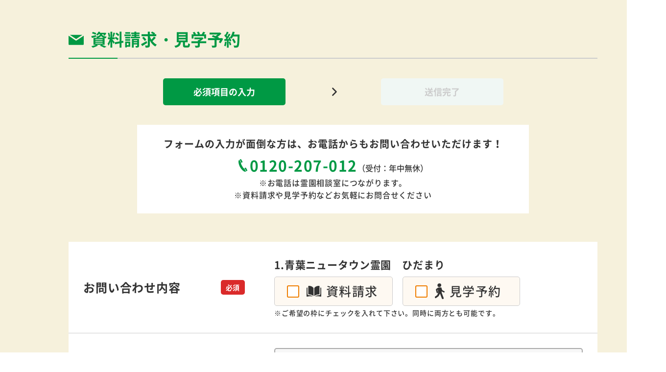

--- FILE ---
content_type: text/html; charset=UTF-8
request_url: https://ohaka-sagashi.net/contact/document/?hid=aobakomorebi&property_id=92891&reserve=
body_size: 11245
content:
<!DOCTYPE html>
<html lang="ja">

<head>
    <!-- Google Tag Manager -->
    <script>
        (function(w, d, s, l, i) {
            w[l] = w[l] || [];
            w[l].push({
                'gtm.start': new Date().getTime(),
                event: 'gtm.js'
            });
            var f = d.getElementsByTagName(s)[0],
                j = d.createElement(s),
                dl = l != 'dataLayer' ? '&l=' + l : '';
            j.async = true;
            j.src =
                'https://www.googletagmanager.com/gtm.js?id=' + i + dl;
            f.parentNode.insertBefore(j, f);
        })(window, document, 'script', 'dataLayer', 'GTM-PGXV2DZ');
    </script>
    <!-- End Google Tag Manager -->
    <meta charset="utf-8">
    <meta name="format-detection" content="telephone=no">
    <meta name="viewport" content="width=device-width">
    <meta name="robots" content="noindex,noarchive">
    <link rel="shortcut icon" href="/favicon.ico">
    <link rel="apple-touch-icon" href="/apple-touch-icon.png">

    

<title>資料請求・見学予約 | 資料請求無料【お墓さがし】</title>

    <script type="application/ld+json">
        {"@context":"https:\/\/schema.org","@type":"BreadcrumbList","itemListElement":[{"@type":"ListItem","position":1,"name":"\u304a\u5893\u3055\u304c\u3057\u30c8\u30c3\u30d7","item":"https:\/\/ohaka-sagashi.net\/"},{"@type":"ListItem","position":2,"name":"\u8cc7\u6599\u8acb\u6c42\u30fb\u898b\u5b66\u4e88\u7d04","item":""}]}    </script>


<meta name="keywords" content="">
<meta name="description" content="中身は「page-document.php」">

<link rel="canonical" href="https://ohaka-sagashi.net/contact/document/" />

<meta property="og:title" content="資料請求・見学予約 | 資料請求無料【お墓さがし】">
<meta property="og:description" content="中身は「page-document.php」">
<meta property="og:url" content="https://ohaka-sagashi.net/contact/document/">
<meta property="og:type" content="website">
<meta property="og:local" content="ja_JP">
<meta property="og:site_name" content="全国の霊園と墓地を探せる【お墓さがし】">
<meta property="og:canonical" content="https://ohaka-sagashi.net/contact/document/" />
    <meta property="og:image" content="https://ohaka-sagashi.net/wp-content/themes/ohaka-sagashi/img/common/og-image.jpg" />
    <meta name="twitter:image" content="https://ohaka-sagashi.net/wp-content/themes/ohaka-sagashi/img/common/og-image.jpg" />

<meta name="twitter:card" content="summary_large_image" />
<meta name="twitter:description" content="中身は「page-document.php」" />
<meta name="twitter:title" content="全国の霊園と墓地を探せる【お墓さがし】" />
<meta name="twitter:site" content="@ohaka_sagashi" />
<meta name="twitter:creator" content="@ohaka_sagashi" />


    <link rel="stylesheet" type="text/css" href="https://ohaka-sagashi.net/wp-content/themes/ohaka-sagashi/css/style.css">
    <link rel="stylesheet" type="text/css" href="https://ohaka-sagashi.net/wp-content/themes/ohaka-sagashi/css/sp.css" media="screen and (max-width: 768px)">

    <link rel="stylesheet" type="text/css" href="https://ohaka-sagashi.net/wp-content/themes/ohaka-sagashi/css/customize.css">

    <script data-cfasync="false" data-no-defer="1" data-no-minify="1" data-no-optimize="1">var ewww_webp_supported=!1;function check_webp_feature(A,e){var w;e=void 0!==e?e:function(){},ewww_webp_supported?e(ewww_webp_supported):((w=new Image).onload=function(){ewww_webp_supported=0<w.width&&0<w.height,e&&e(ewww_webp_supported)},w.onerror=function(){e&&e(!1)},w.src="data:image/webp;base64,"+{alpha:"UklGRkoAAABXRUJQVlA4WAoAAAAQAAAAAAAAAAAAQUxQSAwAAAARBxAR/Q9ERP8DAABWUDggGAAAABQBAJ0BKgEAAQAAAP4AAA3AAP7mtQAAAA=="}[A])}check_webp_feature("alpha");</script><script data-cfasync="false" data-no-defer="1" data-no-minify="1" data-no-optimize="1">var Arrive=function(c,w){"use strict";if(c.MutationObserver&&"undefined"!=typeof HTMLElement){var r,a=0,u=(r=HTMLElement.prototype.matches||HTMLElement.prototype.webkitMatchesSelector||HTMLElement.prototype.mozMatchesSelector||HTMLElement.prototype.msMatchesSelector,{matchesSelector:function(e,t){return e instanceof HTMLElement&&r.call(e,t)},addMethod:function(e,t,r){var a=e[t];e[t]=function(){return r.length==arguments.length?r.apply(this,arguments):"function"==typeof a?a.apply(this,arguments):void 0}},callCallbacks:function(e,t){t&&t.options.onceOnly&&1==t.firedElems.length&&(e=[e[0]]);for(var r,a=0;r=e[a];a++)r&&r.callback&&r.callback.call(r.elem,r.elem);t&&t.options.onceOnly&&1==t.firedElems.length&&t.me.unbindEventWithSelectorAndCallback.call(t.target,t.selector,t.callback)},checkChildNodesRecursively:function(e,t,r,a){for(var i,n=0;i=e[n];n++)r(i,t,a)&&a.push({callback:t.callback,elem:i}),0<i.childNodes.length&&u.checkChildNodesRecursively(i.childNodes,t,r,a)},mergeArrays:function(e,t){var r,a={};for(r in e)e.hasOwnProperty(r)&&(a[r]=e[r]);for(r in t)t.hasOwnProperty(r)&&(a[r]=t[r]);return a},toElementsArray:function(e){return e=void 0!==e&&("number"!=typeof e.length||e===c)?[e]:e}}),e=(l.prototype.addEvent=function(e,t,r,a){a={target:e,selector:t,options:r,callback:a,firedElems:[]};return this._beforeAdding&&this._beforeAdding(a),this._eventsBucket.push(a),a},l.prototype.removeEvent=function(e){for(var t,r=this._eventsBucket.length-1;t=this._eventsBucket[r];r--)e(t)&&(this._beforeRemoving&&this._beforeRemoving(t),(t=this._eventsBucket.splice(r,1))&&t.length&&(t[0].callback=null))},l.prototype.beforeAdding=function(e){this._beforeAdding=e},l.prototype.beforeRemoving=function(e){this._beforeRemoving=e},l),t=function(i,n){var o=new e,l=this,s={fireOnAttributesModification:!1};return o.beforeAdding(function(t){var e=t.target;e!==c.document&&e!==c||(e=document.getElementsByTagName("html")[0]);var r=new MutationObserver(function(e){n.call(this,e,t)}),a=i(t.options);r.observe(e,a),t.observer=r,t.me=l}),o.beforeRemoving(function(e){e.observer.disconnect()}),this.bindEvent=function(e,t,r){t=u.mergeArrays(s,t);for(var a=u.toElementsArray(this),i=0;i<a.length;i++)o.addEvent(a[i],e,t,r)},this.unbindEvent=function(){var r=u.toElementsArray(this);o.removeEvent(function(e){for(var t=0;t<r.length;t++)if(this===w||e.target===r[t])return!0;return!1})},this.unbindEventWithSelectorOrCallback=function(r){var a=u.toElementsArray(this),i=r,e="function"==typeof r?function(e){for(var t=0;t<a.length;t++)if((this===w||e.target===a[t])&&e.callback===i)return!0;return!1}:function(e){for(var t=0;t<a.length;t++)if((this===w||e.target===a[t])&&e.selector===r)return!0;return!1};o.removeEvent(e)},this.unbindEventWithSelectorAndCallback=function(r,a){var i=u.toElementsArray(this);o.removeEvent(function(e){for(var t=0;t<i.length;t++)if((this===w||e.target===i[t])&&e.selector===r&&e.callback===a)return!0;return!1})},this},i=new function(){var s={fireOnAttributesModification:!1,onceOnly:!1,existing:!1};function n(e,t,r){return!(!u.matchesSelector(e,t.selector)||(e._id===w&&(e._id=a++),-1!=t.firedElems.indexOf(e._id)))&&(t.firedElems.push(e._id),!0)}var c=(i=new t(function(e){var t={attributes:!1,childList:!0,subtree:!0};return e.fireOnAttributesModification&&(t.attributes=!0),t},function(e,i){e.forEach(function(e){var t=e.addedNodes,r=e.target,a=[];null!==t&&0<t.length?u.checkChildNodesRecursively(t,i,n,a):"attributes"===e.type&&n(r,i)&&a.push({callback:i.callback,elem:r}),u.callCallbacks(a,i)})})).bindEvent;return i.bindEvent=function(e,t,r){t=void 0===r?(r=t,s):u.mergeArrays(s,t);var a=u.toElementsArray(this);if(t.existing){for(var i=[],n=0;n<a.length;n++)for(var o=a[n].querySelectorAll(e),l=0;l<o.length;l++)i.push({callback:r,elem:o[l]});if(t.onceOnly&&i.length)return r.call(i[0].elem,i[0].elem);setTimeout(u.callCallbacks,1,i)}c.call(this,e,t,r)},i},o=new function(){var a={};function i(e,t){return u.matchesSelector(e,t.selector)}var n=(o=new t(function(){return{childList:!0,subtree:!0}},function(e,r){e.forEach(function(e){var t=e.removedNodes,e=[];null!==t&&0<t.length&&u.checkChildNodesRecursively(t,r,i,e),u.callCallbacks(e,r)})})).bindEvent;return o.bindEvent=function(e,t,r){t=void 0===r?(r=t,a):u.mergeArrays(a,t),n.call(this,e,t,r)},o};d(HTMLElement.prototype),d(NodeList.prototype),d(HTMLCollection.prototype),d(HTMLDocument.prototype),d(Window.prototype);var n={};return s(i,n,"unbindAllArrive"),s(o,n,"unbindAllLeave"),n}function l(){this._eventsBucket=[],this._beforeAdding=null,this._beforeRemoving=null}function s(e,t,r){u.addMethod(t,r,e.unbindEvent),u.addMethod(t,r,e.unbindEventWithSelectorOrCallback),u.addMethod(t,r,e.unbindEventWithSelectorAndCallback)}function d(e){e.arrive=i.bindEvent,s(i,e,"unbindArrive"),e.leave=o.bindEvent,s(o,e,"unbindLeave")}}(window,void 0),ewww_webp_supported=!1;function check_webp_feature(e,t){var r;ewww_webp_supported?t(ewww_webp_supported):((r=new Image).onload=function(){ewww_webp_supported=0<r.width&&0<r.height,t(ewww_webp_supported)},r.onerror=function(){t(!1)},r.src="data:image/webp;base64,"+{alpha:"UklGRkoAAABXRUJQVlA4WAoAAAAQAAAAAAAAAAAAQUxQSAwAAAARBxAR/Q9ERP8DAABWUDggGAAAABQBAJ0BKgEAAQAAAP4AAA3AAP7mtQAAAA==",animation:"UklGRlIAAABXRUJQVlA4WAoAAAASAAAAAAAAAAAAQU5JTQYAAAD/////AABBTk1GJgAAAAAAAAAAAAAAAAAAAGQAAABWUDhMDQAAAC8AAAAQBxAREYiI/gcA"}[e])}function ewwwLoadImages(e){if(e){for(var t=document.querySelectorAll(".batch-image img, .image-wrapper a, .ngg-pro-masonry-item a, .ngg-galleria-offscreen-seo-wrapper a"),r=0,a=t.length;r<a;r++)ewwwAttr(t[r],"data-src",t[r].getAttribute("data-webp")),ewwwAttr(t[r],"data-thumbnail",t[r].getAttribute("data-webp-thumbnail"));for(var i=document.querySelectorAll("div.woocommerce-product-gallery__image"),r=0,a=i.length;r<a;r++)ewwwAttr(i[r],"data-thumb",i[r].getAttribute("data-webp-thumb"))}for(var n=document.querySelectorAll("video"),r=0,a=n.length;r<a;r++)ewwwAttr(n[r],"poster",e?n[r].getAttribute("data-poster-webp"):n[r].getAttribute("data-poster-image"));for(var o,l=document.querySelectorAll("img.ewww_webp_lazy_load"),r=0,a=l.length;r<a;r++)e&&(ewwwAttr(l[r],"data-lazy-srcset",l[r].getAttribute("data-lazy-srcset-webp")),ewwwAttr(l[r],"data-srcset",l[r].getAttribute("data-srcset-webp")),ewwwAttr(l[r],"data-lazy-src",l[r].getAttribute("data-lazy-src-webp")),ewwwAttr(l[r],"data-src",l[r].getAttribute("data-src-webp")),ewwwAttr(l[r],"data-orig-file",l[r].getAttribute("data-webp-orig-file")),ewwwAttr(l[r],"data-medium-file",l[r].getAttribute("data-webp-medium-file")),ewwwAttr(l[r],"data-large-file",l[r].getAttribute("data-webp-large-file")),null!=(o=l[r].getAttribute("srcset"))&&!1!==o&&o.includes("R0lGOD")&&ewwwAttr(l[r],"src",l[r].getAttribute("data-lazy-src-webp"))),l[r].className=l[r].className.replace(/\bewww_webp_lazy_load\b/,"");for(var s=document.querySelectorAll(".ewww_webp"),r=0,a=s.length;r<a;r++)e?(ewwwAttr(s[r],"srcset",s[r].getAttribute("data-srcset-webp")),ewwwAttr(s[r],"src",s[r].getAttribute("data-src-webp")),ewwwAttr(s[r],"data-orig-file",s[r].getAttribute("data-webp-orig-file")),ewwwAttr(s[r],"data-medium-file",s[r].getAttribute("data-webp-medium-file")),ewwwAttr(s[r],"data-large-file",s[r].getAttribute("data-webp-large-file")),ewwwAttr(s[r],"data-large_image",s[r].getAttribute("data-webp-large_image")),ewwwAttr(s[r],"data-src",s[r].getAttribute("data-webp-src"))):(ewwwAttr(s[r],"srcset",s[r].getAttribute("data-srcset-img")),ewwwAttr(s[r],"src",s[r].getAttribute("data-src-img"))),s[r].className=s[r].className.replace(/\bewww_webp\b/,"ewww_webp_loaded");window.jQuery&&jQuery.fn.isotope&&jQuery.fn.imagesLoaded&&(jQuery(".fusion-posts-container-infinite").imagesLoaded(function(){jQuery(".fusion-posts-container-infinite").hasClass("isotope")&&jQuery(".fusion-posts-container-infinite").isotope()}),jQuery(".fusion-portfolio:not(.fusion-recent-works) .fusion-portfolio-wrapper").imagesLoaded(function(){jQuery(".fusion-portfolio:not(.fusion-recent-works) .fusion-portfolio-wrapper").isotope()}))}function ewwwWebPInit(e){ewwwLoadImages(e),ewwwNggLoadGalleries(e),document.arrive(".ewww_webp",function(){ewwwLoadImages(e)}),document.arrive(".ewww_webp_lazy_load",function(){ewwwLoadImages(e)}),document.arrive("videos",function(){ewwwLoadImages(e)}),"loading"==document.readyState?document.addEventListener("DOMContentLoaded",ewwwJSONParserInit):("undefined"!=typeof galleries&&ewwwNggParseGalleries(e),ewwwWooParseVariations(e))}function ewwwAttr(e,t,r){null!=r&&!1!==r&&e.setAttribute(t,r)}function ewwwJSONParserInit(){"undefined"!=typeof galleries&&check_webp_feature("alpha",ewwwNggParseGalleries),check_webp_feature("alpha",ewwwWooParseVariations)}function ewwwWooParseVariations(e){if(e)for(var t=document.querySelectorAll("form.variations_form"),r=0,a=t.length;r<a;r++){var i=t[r].getAttribute("data-product_variations"),n=!1;try{for(var o in i=JSON.parse(i))void 0!==i[o]&&void 0!==i[o].image&&(void 0!==i[o].image.src_webp&&(i[o].image.src=i[o].image.src_webp,n=!0),void 0!==i[o].image.srcset_webp&&(i[o].image.srcset=i[o].image.srcset_webp,n=!0),void 0!==i[o].image.full_src_webp&&(i[o].image.full_src=i[o].image.full_src_webp,n=!0),void 0!==i[o].image.gallery_thumbnail_src_webp&&(i[o].image.gallery_thumbnail_src=i[o].image.gallery_thumbnail_src_webp,n=!0),void 0!==i[o].image.thumb_src_webp&&(i[o].image.thumb_src=i[o].image.thumb_src_webp,n=!0));n&&ewwwAttr(t[r],"data-product_variations",JSON.stringify(i))}catch(e){}}}function ewwwNggParseGalleries(e){if(e)for(var t in galleries){var r=galleries[t];galleries[t].images_list=ewwwNggParseImageList(r.images_list)}}function ewwwNggLoadGalleries(e){e&&document.addEventListener("ngg.galleria.themeadded",function(e,t){window.ngg_galleria._create_backup=window.ngg_galleria.create,window.ngg_galleria.create=function(e,t){var r=$(e).data("id");return galleries["gallery_"+r].images_list=ewwwNggParseImageList(galleries["gallery_"+r].images_list),window.ngg_galleria._create_backup(e,t)}})}function ewwwNggParseImageList(e){for(var t in e){var r=e[t];if(void 0!==r["image-webp"]&&(e[t].image=r["image-webp"],delete e[t]["image-webp"]),void 0!==r["thumb-webp"]&&(e[t].thumb=r["thumb-webp"],delete e[t]["thumb-webp"]),void 0!==r.full_image_webp&&(e[t].full_image=r.full_image_webp,delete e[t].full_image_webp),void 0!==r.srcsets)for(var a in r.srcsets)nggSrcset=r.srcsets[a],void 0!==r.srcsets[a+"-webp"]&&(e[t].srcsets[a]=r.srcsets[a+"-webp"],delete e[t].srcsets[a+"-webp"]);if(void 0!==r.full_srcsets)for(var i in r.full_srcsets)nggFSrcset=r.full_srcsets[i],void 0!==r.full_srcsets[i+"-webp"]&&(e[t].full_srcsets[i]=r.full_srcsets[i+"-webp"],delete e[t].full_srcsets[i+"-webp"])}return e}check_webp_feature("alpha",ewwwWebPInit);</script><meta name='robots' content='max-image-preview:large' />
<!--[if lt IE 9]>
<script type="text/javascript" defer src="https://ohaka-sagashi.net/wp-content/themes/ohaka-sagashi/js/html5.js?ver=3.7.3" id="twentysixteen-html5-js"></script>
<![endif]-->
<script type="text/javascript" src="https://ohaka-sagashi.net/wp-includes/js/jquery/jquery.min.js?ver=3.7.1" id="jquery-core-js"></script>
<script type="text/javascript" src="https://ohaka-sagashi.net/wp-includes/js/jquery/jquery-migrate.min.js?ver=3.4.1" id="jquery-migrate-js"></script>
<script type="text/javascript" src="//static.criteo.net/js/ld/ld.js" async="true"></script>
<script type="text/javascript">
  window.criteo_q = window.criteo_q || [];
  window.criteo_q.push(
                  { event: "setAccount", account: 79760 },
                  { event: "setSiteType", type: "d" },
                  { event: "viewBasket", item: [
                          { id: "aobakomorebi", price: 1, quantity: 1}
                          ]}
                  );
</script></head>

<body class="page-template-default page page-id-302867 page-parent page-child parent-pageid-302864 page-document page-contact-child">
<script data-cfasync="false" data-no-defer="1" data-no-minify="1" data-no-optimize="1">if(typeof ewww_webp_supported==="undefined"){var ewww_webp_supported=!1}if(ewww_webp_supported){document.body.classList.add("webp-support")}</script>

    <!-- Google Tag Manager (noscript) -->
    <noscript><iframe src="https://www.googletagmanager.com/ns.html?id=GTM-PGXV2DZ" height="0" width="0" style="display:none;visibility:hidden"></iframe></noscript>
    <!-- End Google Tag Manager (noscript) -->

    <svg class="u-clip">
        <clipPath id="clip-star">
            <path d="M6.52.49,4.74,4.1l-4,.59A.88.88,0,0,0,.26,6.18L3.15,9l-.68,4a.88.88,0,0,0,1.27.93L7.31,12l3.57,1.88A.88.88,0,0,0,12.15,13l-.69-4,2.89-2.81a.87.87,0,0,0-.48-1.49l-4-.59L8.09.49a.87.87,0,0,0-1.57,0Zm18.62,0L23.36,4.1l-4,.59a.87.87,0,0,0-.48,1.49L21.77,9l-.68,4a.87.87,0,0,0,1.26.93L25.92,12l3.57,1.88A.88.88,0,0,0,30.76,13l-.68-4L33,6.18a.87.87,0,0,0-.49-1.49l-4-.59L26.71.49a.87.87,0,0,0-1.57,0Zm18.62,0L42,4.1l-4,.59a.87.87,0,0,0-.48,1.49L40.38,9l-.68,4a.88.88,0,0,0,1.27.93L44.54,12l3.57,1.88A.88.88,0,0,0,49.38,13l-.69-4,2.89-2.81a.87.87,0,0,0-.48-1.49l-4-.59L45.32.49a.86.86,0,0,0-1.56,0Zm18.61,0L60.59,4.1l-4,.59a.87.87,0,0,0-.49,1.49L59,9l-.68,4a.87.87,0,0,0,1.26.93L63.16,12l3.57,1.88A.87.87,0,0,0,68,13l-.68-4L70.2,6.18a.87.87,0,0,0-.49-1.49l-4-.59L63.94.49a.87.87,0,0,0-1.57,0ZM81,.49,79.2,4.1l-4,.59a.87.87,0,0,0-.48,1.49L77.62,9l-.69,4a.88.88,0,0,0,1.27.93L81.77,12l3.57,1.88A.88.88,0,0,0,86.61,13l-.68-4,2.88-2.81a.87.87,0,0,0-.48-1.49l-4-.59L82.56.49A.87.87,0,0,0,81,.49Z" />
        </clipPath>
    </svg>
    <!-- VWO用のガード -->
<div id="vwo-ohaka-contact"></div>    <div id="wrapper">
<main id="main" class="main viewFlg">
    <div class="contact-page-block bg outer-block">
        <div class="inner-block">
            <h2 class="c-title">
    <svg class="c-svg icon" width="31" height="31">
        <use xlink:href="https://ohaka-sagashi.net/wp-content/themes/ohaka-sagashi/img/icon/sprite.min.svg#icon_mail-fill"></use>
    </svg>
    <span>資料請求・見学予約</span>
</h2>
<ul class="flow-list">
    <li class="is-active input-li">必須項目の<br class="sp">入力</li>
    <li>送信完了</li>
</ul>
<div class="text-wrap">
    <div class="input-area">
        <p class="text01">
            フォームの入力が面倒な方は、<br class="sp">お電話からもお問い合わせいただけます！
        </p>
        <p class="tel">
            <a href="tel:0120-207-012">0120-207-012</a>（受付：年中無休）
        </p>
        <ul class="text02">
                            <li>※お電話は霊園相談室につながります。</li>
                            <li>※資料請求や見学予約などお気軽にお問合せください</li>
                    </ul>
    </div>
    <div class="confirm-area">
        <p class="text01 no-margin-bottom">
            内容を確認のうえ、「送信」ボタンを押してください。
        </p>
    </div>
</div>
            <form id="not_reservation" name="form" action="https://ohaka-sagashi.net/contact/document/finish/?hid=aobakomorebi" class="contact-form js-form" method="POST">
                <input type="hidden" name="token" value="6981e2199dba51.03650080"><input type="hidden" name="url" value=""><input type="hidden" name="ga_client_id" value=""><input type="hidden" name="kind" value="document"><input type="hidden" name="property_id_1" value="92891"><input type="hidden" name="property_name_1" value="青葉ニュータウン霊園　ひだまり">                <div class="input-area">
                    <div class="contact-table">
                        <table class="c-table js-table">
                            <tr data-tr="01">
    <th>
        <span class="has-required">
            お問い合わせ内容<span class="c-label">必須</span>
        </span>
    </th>
    <td>
        <div class="td-wrap">
            <ul class="reservation-list js-reservation-list">
                                                        <li class="property-li" data-loop="1">
                        <!-- 霊園名 -->
                        <h2 class="head">
                            1.青葉ニュータウン霊園　ひだまり                        </h2>
                        <ul class="check-list has-which-required">
                            <!-- 資料請求 -->
                                                            <li>
                                    <div class="c-checkbox check-area">
                                        <span><label>
                                                <input type="checkbox" name="document_1" value="資料請求" class="which-required document-input" >
                                                <span>
                                                    <svg class="c-svg" width="30" height="22">
                                                        <use xlink:href="https://ohaka-sagashi.net/wp-content/themes/ohaka-sagashi/img/icon/sprite.min.svg#icon_book" />
                                                    </svg>
                                                    資料請求
                                                </span>
                                            </label></span>
                                    </div>
                                </li>
                                                        <!-- 見学予約 -->
                                                            <li>
                                    <div class=" c-checkbox check-area">
                                        <span><label>
                                                <input type="checkbox" onchange="reservationCheck()" ; name="reservation_1" value="見学予約" class="which-required reservation-input" >
                                                <span>
                                                    <svg class="c-svg" width="20" height="32">
                                                        <use xlink:href="https://ohaka-sagashi.net/wp-content/themes/ohaka-sagashi/img/icon/sprite.min.svg#icon_visit" />
                                                    </svg>
                                                    見学予約
                                                </span>
                                            </label></span>
                                    </div>
                                </li>
                                                    </ul>
                        <!-- 見学予約の場合のみ表示 -->
                        <div class="check-detail td-wrap" >
                            <ul class="fx">
                                <li class="input half">
    <input type="text" name="date_1" placeholder="年/月/日" class="js-datepicker data-input is-color" readonly autocomplete="off" id="92891">
    <p class="form-error" data-error="date">
        見学予約の場合、日付は必須です。    </p>
</li>

<script>
    // スクリプトを遅延実行キューに追加
    window.addEventListener('load', function() {
        setTimeout(function() {
            const postId = "92891";
            if (!postId) {
                return;
            }
            const date = "";
            $('#' + postId).datepicker("option", "dateFormat", 'yy/mm/dd');
            if (date) {
                $('#' + postId).datepicker('setDate', date);
            }
            // 3ヶ月後の末日を計算して設定
            const endDate = new Date();
            // 1日を取得する
            const targetDate = new Date(endDate.getFullYear(), endDate.getMonth(), 1);
            const maxDate = new Date(targetDate);
            maxDate.setMonth(targetDate.getMonth() + 4, 0);
            $('#' + postId).datepicker("option", "maxDate", maxDate);
            // 特定日の無効化
            const disabledDates = ["2026\/01\/01","2026\/01\/02","2026\/01\/03","2026\/12\/31","2027\/01\/01","2027\/01\/02","2027\/01\/03"];
            $('#' + postId).datepicker("option", "beforeShowDay", function(date) {
                const dateString = $.datepicker.formatDate('yy/mm/dd', date);
                return [!disabledDates.includes(dateString), ''];
            });
        }, 0);
    });
</script>
<li class="selectbox half arrow">
    <select name="time_1" class="js-select time-input">
        <option value=''>ご希望の時間帯</option><option value='未定'>未定</option><option value='午前'>午前</option><option value='午後'>午後</option><option value='9時頃'>9時頃</option><option value='9時半頃'>9時半頃</option><option value='10時頃'>10時頃</option><option value='10時半頃'>10時半頃</option><option value='11時頃'>11時頃</option><option value='11時半頃'>11時半頃</option><option value='12時頃'>12時頃</option><option value='12時半頃'>12時半頃</option><option value='13時頃'>13時頃</option><option value='13時半頃'>13時半頃</option><option value='14時頃'>14時頃</option><option value='14時半頃'>14時半頃</option><option value='15時頃'>15時頃</option><option value='15時半頃'>15時半頃</option><option value='16時頃'>16時頃</option>    </select>
    <p class="form-error" data-error="time">
        見学予約の場合、時間は必須です。    </p>
</li>
                            </ul>
                        </div>
                        <p class="form-error" data-error="schedule">どちらかにチェックを入れてください。</p>
                    </li><!-- li -->
                            </ul>
        </div>
                    <p class="note">※ご希望の枠にチェックを入れて下さい。同時に両方とも可能です。</p>
            </td>
</tr><!-- tr -->
<tr>
    <th>
        <span class="has-required">
            お名前            <span class="c-label">必須</span>
        </span>
    </th>
    <td>
        <div class="td-wrap">
            <div class="input">
                <input type='text' name="user" placeholder="例）山田太郎" class='required' required />
            </div>
            <p class="form-error" data-error='user'>
                必須項目を入力してください。            </p>
        </div>
            </td>
</tr><!-- tr -->
<tr>
    <th>
        <span class="has-required">
            ふりがな（ひらがな）            <span class="c-label">必須</span>
        </span>
    </th>
    <td>
        <div class="td-wrap">
            <div class="input">
                <input type='text' name="user_kana" placeholder="例）やまだたろう" class='required' required />
            </div>
            <p class="form-error" data-error='user_kana'>
                ふりがなをご入力ください。            </p>
        </div>
            </td>
</tr><!-- tr -->
<tr data-tr="01" class="check-detail02">
    <th>
        <span>郵便番号</span>
    </th>
    <td>
        <div class="fx fx-sp">
            <div class="input half">
                <input type="text" name="postal_code" placeholder="例）1010051" class="js-addr-code">
            </div>
            <button class="postal-code-btn js-addr-btn" type="button">
                <span>
                    郵便番号から<br class="sp">住所入力
                </span>
            </button>
        </div>
        <p class="note">
            ※[-]ハイフンなしで入力してください。        </p>
    </td>
</tr><!-- tr -->
<tr>
    <th>
        <span class="has-required">
            都道府県<span class="c-label">必須</span>
        </span>
    </th>
    <td>
        <div class="selectbox half arrow">
            <select name="prefectures" class="js-select">
                                    <option value="">
                        選択してください                    </option>
                                    <option value="北海道">
                        北海道                    </option>
                                    <option value="青森県">
                        青森県                    </option>
                                    <option value="岩手県">
                        岩手県                    </option>
                                    <option value="宮城県">
                        宮城県                    </option>
                                    <option value="秋田県">
                        秋田県                    </option>
                                    <option value="山形県">
                        山形県                    </option>
                                    <option value="福島県">
                        福島県                    </option>
                                    <option value="茨城県">
                        茨城県                    </option>
                                    <option value="栃木県">
                        栃木県                    </option>
                                    <option value="群馬県">
                        群馬県                    </option>
                                    <option value="埼玉県">
                        埼玉県                    </option>
                                    <option value="千葉県">
                        千葉県                    </option>
                                    <option value="東京都">
                        東京都                    </option>
                                    <option value="神奈川県">
                        神奈川県                    </option>
                                    <option value="新潟県">
                        新潟県                    </option>
                                    <option value="富山県">
                        富山県                    </option>
                                    <option value="石川県">
                        石川県                    </option>
                                    <option value="福井県">
                        福井県                    </option>
                                    <option value="山梨県">
                        山梨県                    </option>
                                    <option value="長野県">
                        長野県                    </option>
                                    <option value="岐阜県">
                        岐阜県                    </option>
                                    <option value="静岡県">
                        静岡県                    </option>
                                    <option value="愛知県">
                        愛知県                    </option>
                                    <option value="三重県">
                        三重県                    </option>
                                    <option value="滋賀県">
                        滋賀県                    </option>
                                    <option value="京都府">
                        京都府                    </option>
                                    <option value="大阪府">
                        大阪府                    </option>
                                    <option value="兵庫県">
                        兵庫県                    </option>
                                    <option value="奈良県">
                        奈良県                    </option>
                                    <option value="和歌山県">
                        和歌山県                    </option>
                                    <option value="鳥取県">
                        鳥取県                    </option>
                                    <option value="島根県">
                        島根県                    </option>
                                    <option value="岡山県">
                        岡山県                    </option>
                                    <option value="広島県">
                        広島県                    </option>
                                    <option value="山口県">
                        山口県                    </option>
                                    <option value="徳島県">
                        徳島県                    </option>
                                    <option value="香川県">
                        香川県                    </option>
                                    <option value="愛媛県">
                        愛媛県                    </option>
                                    <option value="高知県">
                        高知県                    </option>
                                    <option value="福岡県">
                        福岡県                    </option>
                                    <option value="佐賀県">
                        佐賀県                    </option>
                                    <option value="長崎県">
                        長崎県                    </option>
                                    <option value="熊本県">
                        熊本県                    </option>
                                    <option value="大分県">
                        大分県                    </option>
                                    <option value="宮崎県">
                        宮崎県                    </option>
                                    <option value="鹿児島県">
                        鹿児島県                    </option>
                                    <option value="沖縄県">
                        沖縄県                    </option>
                            </select>
        </div>
    </td>
</tr><!-- tr -->
<tr>
    <th>
        <span class="has-required">
            住所            <span class="c-label">必須</span>
        </span>
    </th>
    <td>
        <div class="td-wrap">
            <div class="input">
                <input type='text' name="address" placeholder="例）横浜市中区1-10" class='required' required />
            </div>
            <p class="form-error" data-error='address'>
                必須項目を入力してください。            </p>
        </div>
            </td>
</tr><!-- tr -->
<tr>
    <th>
        <span class="has-required">
            電話番号            <span class="c-label">必須</span>
        </span>
    </th>
    <td>
        <div class="td-wrap">
            <div class="input">
                <input type='text' name="tel" placeholder="例）0312345678" class='required' required />
            </div>
            <p class="form-error" data-error='tel'>
                10桁～11桁の正しい電話番号を入力してください。            </p>
        </div>
                    <p class="note">※携帯電話の番号もご利用いただけます。</p>
            </td>
</tr><!-- tr -->
<tr data-tr="01">
    <th>
        <span class="has-required">おすすめの霊園資料も貰う</span>
    </th>
    <td>
        <ul class="radio-col">
                            <li>
                    <div class="c-radio">
                        <span>
                            <label>
                                                                    <input type="radio" name="recommend" value="いいえ" checked>
                                                                <span>
                                    いいえ                                </span>
                            </label>
                        </span>
                    </div>
                </li>
                            <li>
                    <div class="c-radio">
                        <span>
                            <label>
                                                                    <input type="radio" name="recommend" value="はい">
                                                                <span>
                                    はい                                </span>
                            </label>
                        </span>
                    </div>
                </li>
            
        </ul>
    </td>
</tr><!-- tr -->
<tr>
    <th><span>
            お墓探しのきっかけ        </span></th>
    <td>
        <div class="selectbox half arrow">
            <select name="cue" class="js-select">
                                    <option value="">
                        未選択                    </option>
                                    <option value="葬儀後の埋葬の為">
                        葬儀後の埋葬の為                    </option>
                                    <option value="お墓の引っ越し">
                        お墓の引っ越し                    </option>
                                    <option value="将来のための準備">
                        将来のための準備                    </option>
                                    <option value="その他">
                        その他                    </option>
                            </select>
        </div>
    </td>
</tr><!-- tr -->
<tr data-tr="01">
    <th>
        <span class="has-required">遺骨の有無</span>
    </th>
    <td>
        <ul class="radio-col">
                            <li>
                    <div class="c-radio">
                        <span>
                            <label>
                                                                    <input type="radio" name="remains" value="なし" checked>
                                                                <span>
                                    なし                                </span>
                            </label>
                        </span>
                    </div>
                </li>
                            <li>
                    <div class="c-radio">
                        <span>
                            <label>
                                                                    <input type="radio" name="remains" value="あり">
                                                                <span>
                                    あり                                </span>
                            </label>
                        </span>
                    </div>
                </li>
            
        </ul>
    </td>
</tr><!-- tr -->

<tr>
    <th><span>お問い合わせ詳細</span></th>
    <td>
        <div class="input text-area-input" data-tr="02">
            <textarea name="contents01" placeholder="ご質問やご相談を記載してください。
メールでの連絡希望の場合はメールアドレスを記載してください。"></textarea>
        </div>
        <p class="handling"><a href="javascript: void(0);" class="arrow js-more-toggle">
                問合わせフォーム送信及び個人情報の取扱い
            </a></p>
        <div class="more-area js-more-block">
            <ul>
                <li>本サービスは、株式会社よりそうが窓口となってお客様からいただいた墓地・霊園などのお問合せ内容を、情報提供元の石材店・寺院・墓地に仲介・転送するものです。</li>
                <li>本フォームから当社に送信された個人情報は、資料送付や電話連絡などの目的で、問合せ先の石材店・寺院・墓地が保管します。問合せ先に送信された個人情報は、各会社の個人情報保護方針に則って管理されます。</li>
                <li>ご記入の内容に不足があった場合、その他本サービスを円滑に運用するにあたり、直接株式会社よりそうからご連絡させていただく場合がありますので、ご了承ください。</li>
                <li>当サイトの<a href="https://ohaka-sagashi.net/jyouhou/" target="_blank">個人情報保護方針</a>に同意の上、送信してください。</li>
            </ul>
        </div>
    </td>
</tr><!-- tr -->
                        </table>
                    </div>
                    <div class="btn-wrap">
    <button type="submit" class="c-btn btn form-submit-btn">
        <span>無料で問い合わせる</span>
        <svg class="c-svg" width="10" height="18">
            <use xlink:href="https://ohaka-sagashi.net/wp-content/themes/ohaka-sagashi/img/icon/sprite.min.svg#arrow_right-wt" />
        </svg>
    </button>
</div>
                </div><!-- /input-area -->
            </form>
        </div>
    </div>
</main>

<footer id="footer" class="footer outer-block">
    <div id="pagetop"><a href="#wrapper"></a></div>
    <p class="footer-copyright">
        <a href="https://ohaka-sagashi.net" class="txt">&copy; 2018－ 全国の墓地・霊園検索サイト「お墓さがし」</a>
    </p><!-- footer-copyright -->
</footer>

</div><!-- /wrapper -->

<link rel='stylesheet' id='wp-block-library-css' href='https://ohaka-sagashi.net/wp-includes/css/dist/block-library/style.min.css?ver=6.6.4' type='text/css' media='all' />
<style id='classic-theme-styles-inline-css' type='text/css'>
/*! This file is auto-generated */
.wp-block-button__link{color:#fff;background-color:#32373c;border-radius:9999px;box-shadow:none;text-decoration:none;padding:calc(.667em + 2px) calc(1.333em + 2px);font-size:1.125em}.wp-block-file__button{background:#32373c;color:#fff;text-decoration:none}
</style>
<style id='global-styles-inline-css' type='text/css'>
:root{--wp--preset--aspect-ratio--square: 1;--wp--preset--aspect-ratio--4-3: 4/3;--wp--preset--aspect-ratio--3-4: 3/4;--wp--preset--aspect-ratio--3-2: 3/2;--wp--preset--aspect-ratio--2-3: 2/3;--wp--preset--aspect-ratio--16-9: 16/9;--wp--preset--aspect-ratio--9-16: 9/16;--wp--preset--color--black: #000000;--wp--preset--color--cyan-bluish-gray: #abb8c3;--wp--preset--color--white: #ffffff;--wp--preset--color--pale-pink: #f78da7;--wp--preset--color--vivid-red: #cf2e2e;--wp--preset--color--luminous-vivid-orange: #ff6900;--wp--preset--color--luminous-vivid-amber: #fcb900;--wp--preset--color--light-green-cyan: #7bdcb5;--wp--preset--color--vivid-green-cyan: #00d084;--wp--preset--color--pale-cyan-blue: #8ed1fc;--wp--preset--color--vivid-cyan-blue: #0693e3;--wp--preset--color--vivid-purple: #9b51e0;--wp--preset--gradient--vivid-cyan-blue-to-vivid-purple: linear-gradient(135deg,rgba(6,147,227,1) 0%,rgb(155,81,224) 100%);--wp--preset--gradient--light-green-cyan-to-vivid-green-cyan: linear-gradient(135deg,rgb(122,220,180) 0%,rgb(0,208,130) 100%);--wp--preset--gradient--luminous-vivid-amber-to-luminous-vivid-orange: linear-gradient(135deg,rgba(252,185,0,1) 0%,rgba(255,105,0,1) 100%);--wp--preset--gradient--luminous-vivid-orange-to-vivid-red: linear-gradient(135deg,rgba(255,105,0,1) 0%,rgb(207,46,46) 100%);--wp--preset--gradient--very-light-gray-to-cyan-bluish-gray: linear-gradient(135deg,rgb(238,238,238) 0%,rgb(169,184,195) 100%);--wp--preset--gradient--cool-to-warm-spectrum: linear-gradient(135deg,rgb(74,234,220) 0%,rgb(151,120,209) 20%,rgb(207,42,186) 40%,rgb(238,44,130) 60%,rgb(251,105,98) 80%,rgb(254,248,76) 100%);--wp--preset--gradient--blush-light-purple: linear-gradient(135deg,rgb(255,206,236) 0%,rgb(152,150,240) 100%);--wp--preset--gradient--blush-bordeaux: linear-gradient(135deg,rgb(254,205,165) 0%,rgb(254,45,45) 50%,rgb(107,0,62) 100%);--wp--preset--gradient--luminous-dusk: linear-gradient(135deg,rgb(255,203,112) 0%,rgb(199,81,192) 50%,rgb(65,88,208) 100%);--wp--preset--gradient--pale-ocean: linear-gradient(135deg,rgb(255,245,203) 0%,rgb(182,227,212) 50%,rgb(51,167,181) 100%);--wp--preset--gradient--electric-grass: linear-gradient(135deg,rgb(202,248,128) 0%,rgb(113,206,126) 100%);--wp--preset--gradient--midnight: linear-gradient(135deg,rgb(2,3,129) 0%,rgb(40,116,252) 100%);--wp--preset--font-size--small: 13px;--wp--preset--font-size--medium: 20px;--wp--preset--font-size--large: 36px;--wp--preset--font-size--x-large: 42px;--wp--preset--spacing--20: 0.44rem;--wp--preset--spacing--30: 0.67rem;--wp--preset--spacing--40: 1rem;--wp--preset--spacing--50: 1.5rem;--wp--preset--spacing--60: 2.25rem;--wp--preset--spacing--70: 3.38rem;--wp--preset--spacing--80: 5.06rem;--wp--preset--shadow--natural: 6px 6px 9px rgba(0, 0, 0, 0.2);--wp--preset--shadow--deep: 12px 12px 50px rgba(0, 0, 0, 0.4);--wp--preset--shadow--sharp: 6px 6px 0px rgba(0, 0, 0, 0.2);--wp--preset--shadow--outlined: 6px 6px 0px -3px rgba(255, 255, 255, 1), 6px 6px rgba(0, 0, 0, 1);--wp--preset--shadow--crisp: 6px 6px 0px rgba(0, 0, 0, 1);}:where(.is-layout-flex){gap: 0.5em;}:where(.is-layout-grid){gap: 0.5em;}body .is-layout-flex{display: flex;}.is-layout-flex{flex-wrap: wrap;align-items: center;}.is-layout-flex > :is(*, div){margin: 0;}body .is-layout-grid{display: grid;}.is-layout-grid > :is(*, div){margin: 0;}:where(.wp-block-columns.is-layout-flex){gap: 2em;}:where(.wp-block-columns.is-layout-grid){gap: 2em;}:where(.wp-block-post-template.is-layout-flex){gap: 1.25em;}:where(.wp-block-post-template.is-layout-grid){gap: 1.25em;}.has-black-color{color: var(--wp--preset--color--black) !important;}.has-cyan-bluish-gray-color{color: var(--wp--preset--color--cyan-bluish-gray) !important;}.has-white-color{color: var(--wp--preset--color--white) !important;}.has-pale-pink-color{color: var(--wp--preset--color--pale-pink) !important;}.has-vivid-red-color{color: var(--wp--preset--color--vivid-red) !important;}.has-luminous-vivid-orange-color{color: var(--wp--preset--color--luminous-vivid-orange) !important;}.has-luminous-vivid-amber-color{color: var(--wp--preset--color--luminous-vivid-amber) !important;}.has-light-green-cyan-color{color: var(--wp--preset--color--light-green-cyan) !important;}.has-vivid-green-cyan-color{color: var(--wp--preset--color--vivid-green-cyan) !important;}.has-pale-cyan-blue-color{color: var(--wp--preset--color--pale-cyan-blue) !important;}.has-vivid-cyan-blue-color{color: var(--wp--preset--color--vivid-cyan-blue) !important;}.has-vivid-purple-color{color: var(--wp--preset--color--vivid-purple) !important;}.has-black-background-color{background-color: var(--wp--preset--color--black) !important;}.has-cyan-bluish-gray-background-color{background-color: var(--wp--preset--color--cyan-bluish-gray) !important;}.has-white-background-color{background-color: var(--wp--preset--color--white) !important;}.has-pale-pink-background-color{background-color: var(--wp--preset--color--pale-pink) !important;}.has-vivid-red-background-color{background-color: var(--wp--preset--color--vivid-red) !important;}.has-luminous-vivid-orange-background-color{background-color: var(--wp--preset--color--luminous-vivid-orange) !important;}.has-luminous-vivid-amber-background-color{background-color: var(--wp--preset--color--luminous-vivid-amber) !important;}.has-light-green-cyan-background-color{background-color: var(--wp--preset--color--light-green-cyan) !important;}.has-vivid-green-cyan-background-color{background-color: var(--wp--preset--color--vivid-green-cyan) !important;}.has-pale-cyan-blue-background-color{background-color: var(--wp--preset--color--pale-cyan-blue) !important;}.has-vivid-cyan-blue-background-color{background-color: var(--wp--preset--color--vivid-cyan-blue) !important;}.has-vivid-purple-background-color{background-color: var(--wp--preset--color--vivid-purple) !important;}.has-black-border-color{border-color: var(--wp--preset--color--black) !important;}.has-cyan-bluish-gray-border-color{border-color: var(--wp--preset--color--cyan-bluish-gray) !important;}.has-white-border-color{border-color: var(--wp--preset--color--white) !important;}.has-pale-pink-border-color{border-color: var(--wp--preset--color--pale-pink) !important;}.has-vivid-red-border-color{border-color: var(--wp--preset--color--vivid-red) !important;}.has-luminous-vivid-orange-border-color{border-color: var(--wp--preset--color--luminous-vivid-orange) !important;}.has-luminous-vivid-amber-border-color{border-color: var(--wp--preset--color--luminous-vivid-amber) !important;}.has-light-green-cyan-border-color{border-color: var(--wp--preset--color--light-green-cyan) !important;}.has-vivid-green-cyan-border-color{border-color: var(--wp--preset--color--vivid-green-cyan) !important;}.has-pale-cyan-blue-border-color{border-color: var(--wp--preset--color--pale-cyan-blue) !important;}.has-vivid-cyan-blue-border-color{border-color: var(--wp--preset--color--vivid-cyan-blue) !important;}.has-vivid-purple-border-color{border-color: var(--wp--preset--color--vivid-purple) !important;}.has-vivid-cyan-blue-to-vivid-purple-gradient-background{background: var(--wp--preset--gradient--vivid-cyan-blue-to-vivid-purple) !important;}.has-light-green-cyan-to-vivid-green-cyan-gradient-background{background: var(--wp--preset--gradient--light-green-cyan-to-vivid-green-cyan) !important;}.has-luminous-vivid-amber-to-luminous-vivid-orange-gradient-background{background: var(--wp--preset--gradient--luminous-vivid-amber-to-luminous-vivid-orange) !important;}.has-luminous-vivid-orange-to-vivid-red-gradient-background{background: var(--wp--preset--gradient--luminous-vivid-orange-to-vivid-red) !important;}.has-very-light-gray-to-cyan-bluish-gray-gradient-background{background: var(--wp--preset--gradient--very-light-gray-to-cyan-bluish-gray) !important;}.has-cool-to-warm-spectrum-gradient-background{background: var(--wp--preset--gradient--cool-to-warm-spectrum) !important;}.has-blush-light-purple-gradient-background{background: var(--wp--preset--gradient--blush-light-purple) !important;}.has-blush-bordeaux-gradient-background{background: var(--wp--preset--gradient--blush-bordeaux) !important;}.has-luminous-dusk-gradient-background{background: var(--wp--preset--gradient--luminous-dusk) !important;}.has-pale-ocean-gradient-background{background: var(--wp--preset--gradient--pale-ocean) !important;}.has-electric-grass-gradient-background{background: var(--wp--preset--gradient--electric-grass) !important;}.has-midnight-gradient-background{background: var(--wp--preset--gradient--midnight) !important;}.has-small-font-size{font-size: var(--wp--preset--font-size--small) !important;}.has-medium-font-size{font-size: var(--wp--preset--font-size--medium) !important;}.has-large-font-size{font-size: var(--wp--preset--font-size--large) !important;}.has-x-large-font-size{font-size: var(--wp--preset--font-size--x-large) !important;}
:where(.wp-block-post-template.is-layout-flex){gap: 1.25em;}:where(.wp-block-post-template.is-layout-grid){gap: 1.25em;}
:where(.wp-block-columns.is-layout-flex){gap: 2em;}:where(.wp-block-columns.is-layout-grid){gap: 2em;}
:root :where(.wp-block-pullquote){font-size: 1.5em;line-height: 1.6;}
</style>
<script type="text/javascript" src="https://ohaka-sagashi.net/wp-content/themes/ohaka-sagashi/js/skip-link-focus-fix.js?ver=20160816" id="twentysixteen-skip-link-focus-fix-js"></script>
<script type="text/javascript" id="twentysixteen-script-js-extra">
/* <![CDATA[ */
var screenReaderText = {"expand":"\u30b5\u30d6\u30e1\u30cb\u30e5\u30fc\u3092\u5c55\u958b","collapse":"\u30b5\u30d6\u30e1\u30cb\u30e5\u30fc\u3092\u9589\u3058\u308b"};
/* ]]> */
</script>
<script type="text/javascript" defer src="https://ohaka-sagashi.net/wp-content/themes/ohaka-sagashi/js/functions.js?ver=20230309003625" id="twentysixteen-script-js"></script>
<script src="https://ohaka-sagashi.net/wp-content/themes/ohaka-sagashi/js/vendor.js"></script>
<script src="https://ohaka-sagashi.net/wp-content/themes/ohaka-sagashi/js/bundle.js"></script>
    <script src="https://ohaka-sagashi.net/wp-content/themes/ohaka-sagashi/js/contact.js?20250526231606"></script>

<script type="text/javascript">
    (function() {
        var tagjs = document.createElement("script");
        var s = document.getElementsByTagName("script")[0];
        tagjs.async = true;
        tagjs.src = "//s.yjtag.jp/tag.js#site=36juALh";
        s.parentNode.insertBefore(tagjs, s);
    }());
</script>
<noscript>
    <iframe src="//b.yjtag.jp/iframe?c=36juALh" width="1" height="1" frameborder="0" scrolling="no" marginheight="0" marginwidth="0"></iframe>
</noscript>

</body>

</html>
<script>
    function reservationCheck() {
        const reservationElem = document.getElementsByClassName("reservation-input");
        var reservationArray = Array.prototype.slice.call(reservationElem);
        let flg = false;
        reservationArray.map((item) => {
            if (item.checked) {
                flg = true;
            }
        });
        if (flg) {
            document.getElementsByName("form")[0].id = "reservation";
        } else {
            document.getElementsByName("form")[0].id = "not_reservation";
        }
    }
    window.addEventListener('pageshow', function(event) {
        const address = document.querySelector('input[name="address"]');
        const reserveAll = document.querySelectorAll('.reservation-input');
        const span = address.closest('tr').querySelector('.c-label');
        for (let i = 0; i < reserveAll.length; i++) {
            reserveAll[i].addEventListener('change', function() {
                if (reserveAll[i].checked) {
                    address.classList.remove('required');
                    address.required = false;
                    span.style.display = 'none';
                } else {
                    address.classList.add('required');
                    address.required = true;
                    span.style.display = 'block';
                }
            });
        };
        reservationCheck()
    });
</script>
<!--
Performance optimized by Redis Object Cache. Learn more: https://wprediscache.com

Retrieved 581 objects (446 KB) from Redis using PhpRedis (v6.2.0).
-->


--- FILE ---
content_type: text/css; charset=UTF-8
request_url: https://ohaka-sagashi.net/wp-content/themes/ohaka-sagashi/css/style.css
body_size: 30274
content:
@charset "UTF-8";
/**
 * FAQ Section Styles
 * よくある質問セクション用のスタイル定義
 * 既存のCSSルールをオーバーライドするため、より具体的なセレクタを使用
 */
/*
 * 既存CSS: .c-faq-list .list-body .text .link (specificity: 0,0,4,0)
 * 我々のCSS: ul.c-faq-list .list-body .text a.link (specificity: 0,0,4,2)
 * より高い詳細度で既存スタイルをオーバーライド
 */
ul.c-faq-list li .list-body .list-body-inner .text {
  /* p要素内のリンクにも適用 */
}
ul.c-faq-list li .list-body .list-body-inner .text a.link {
  color: #009944 !important;
  text-decoration: underline !important;
}
ul.c-faq-list li .list-body .list-body-inner .text a.link:hover, ul.c-faq-list li .list-body .list-body-inner .text a.link:visited:hover {
  color: #007a37 !important;
  text-decoration: underline !important;
}
ul.c-faq-list li .list-body .list-body-inner .text p a.link {
  color: #009944 !important;
  text-decoration: underline !important;
}
ul.c-faq-list li .list-body .list-body-inner .text p a.link:hover, ul.c-faq-list li .list-body .list-body-inner .text p a.link:visited:hover {
  color: #007a37 !important;
  text-decoration: underline !important;
}

/* さらに具体的なセレクタでフォールバック */
.c-faq-list .list-body .text p a.link,
.c-faq-list .list-body .text a[class=link] {
  color: #009944 !important;
  text-decoration: underline !important;
}
.c-faq-list .list-body .text p a.link:hover, .c-faq-list .list-body .text p a.link:visited:hover,
.c-faq-list .list-body .text a[class=link]:hover,
.c-faq-list .list-body .text a[class=link]:visited:hover {
  color: #007a37 !important;
  text-decoration: underline !important;
}

.cta-tel-button--without-number {
  display: none;
  justify-content: center;
  align-items: center;
  min-width: 340px;
  height: 69px;
  padding: 10px 81.03px 10px 64.03px;
  gap: 15px;
  border-radius: 5px;
  background: #009944;
  box-shadow: 0 3px 0 0 #00612b;
  text-decoration: none;
}
.cta-tel-button--without-number .cta-tel-button__icon-24h {
  width: 45.033px;
  height: 69.033px;
  flex-shrink: 0;
}
.cta-tel-button--without-number .cta-tel-button__icon-24h img {
  width: 100%;
  height: 100%;
  -o-object-fit: contain;
     object-fit: contain;
}
.cta-tel-button--without-number .cta-tel-button__free-call {
  display: flex;
  justify-content: center;
  align-items: center;
  width: 50px;
  height: 37px;
  gap: 10px;
  flex-shrink: 0;
  border-radius: 3px;
  background: #fff;
}
.cta-tel-button--without-number .cta-tel-button__free-call-text {
  color: #ee5353;
  font-weight: 700;
  font-size: 10px;
  line-height: 1;
}
.cta-tel-button--without-number .cta-tel-button__message {
  display: flex;
  align-items: center;
  gap: 15px;
  flex-shrink: 0;
}
.cta-tel-button--without-number .cta-tel-button__message-text {
  color: #fff;
  text-align: center;
  font-family: "Noto Sans JP", sans-serif;
  font-size: 20px;
  font-weight: 700;
  line-height: 18px;
}
.cta-tel-button--without-number .cta-tel-button__tel-icon-wrap {
  display: flex;
  flex-direction: column;
  align-items: flex-start;
  flex-shrink: 0;
}
.cta-tel-button--without-number .cta-tel-button__tel-icon {
  display: flex;
  height: 35px;
  padding-bottom: 0.195px;
  flex-direction: column;
  align-items: flex-start;
  flex-shrink: 0;
  align-self: stretch;
}

@media screen and (max-width: 375px) {
  .cta-tel-button--without-number .cta-tel-button__icon-24h {
    width: 45.033px;
    height: 45.033px;
  }
}
.cta-tel-button--with-number {
  display: inline-flex;
  justify-content: center;
  align-items: center;
  width: 490px;
  height: 100.983px;
  margin-top: 20px;
  gap: 15px;
  border-radius: 5px;
  background: #009944;
  box-shadow: 0 3px 0 0 #00612b;
  text-decoration: none;
  font-family: "Noto Serif JP";
}
.cta-tel-button--with-number .cta-tel-button__icon-24h {
  width: 71.033px;
  height: 90.033px;
  flex-shrink: 0;
}
.cta-tel-button--with-number .cta-tel-button__icon-24h img {
  width: 100%;
  height: 100%;
  -o-object-fit: contain;
     object-fit: contain;
}
.cta-tel-button--with-number .cta-tel-button__free-call {
  display: flex;
  flex-direction: column;
  justify-content: center;
  align-items: center;
  width: auto;
  height: auto;
  gap: 0;
  flex-shrink: 0;
  background: transparent;
}
.cta-tel-button--with-number .cta-tel-button__free-call-text {
  color: #fff;
  font-size: 21px;
  font-weight: normal;
  font-family: "Noto Sans JP", sans-serif;
  line-height: 1.2;
}
.cta-tel-button--with-number .cta-tel-button__tel-wrap {
  display: flex;
  align-items: center;
  gap: 15px;
  flex-shrink: 0;
}
.cta-tel-button--with-number .cta-tel-button__tel-icon-small {
  height: 35px;
  flex-shrink: 0;
}
.cta-tel-button--with-number .cta-tel-button__tel-number {
  color: #fff;
  text-align: center;
  font-family: "Noto Sans JP", sans-serif;
  font-size: 32px;
  font-weight: normal;
  line-height: 1;
}

.cta-tel-button-wrapper {
  text-align: center;
}
.cta-tel-button-wrapper .btn-head {
  margin-bottom: 10px;
}

#chat-linkbox-wrap {
  display: none;
}
#chat-linkbox-wrap .chat-linkbox {
  height: 200px;
  width: 250px;
  position: fixed;
  right: 100px;
  bottom: 20px;
  pointer-events: none;
}
#chat-linkbox-wrap .chat-linkbox a {
  pointer-events: auto;
}
#chat-linkbox-wrap .chat-linkbox span.chat-close {
  position: absolute;
  z-index: 1;
  color: #fff;
  top: 1px;
  right: 5px;
  font-size: 150%;
  font-weight: bold;
  cursor: pointer;
  pointer-events: auto;
}
#chat-linkbox-wrap .chat-linkbox .chat-message {
  width: 250px;
  height: 80px;
  position: relative;
  border-radius: 15px;
  display: flex;
  align-items: center;
  justify-content: center;
}
#chat-linkbox-wrap .chat-linkbox .chat-message:before {
  position: absolute;
}
#chat-linkbox-wrap .chat-linkbox .chat-message:after {
  content: "";
  position: absolute;
  bottom: -19px;
  right: 15px;
  height: 0;
  width: 0;
  border-width: 20px 20px 0px 20px;
  border-style: solid;
  border-color: #076baf transparent transparent;
}
#chat-linkbox-wrap .chat-linkbox .chat-message .chat-text {
  font-size: 14px;
  width: 190px;
  overflow: hidden;
  white-space: nowrap;
  animation: typing 3s steps(23), caret 1s steps(1) infinite;
  border-right: 2px solid transparent;
}
@keyframes typing {
  from {
    width: 0;
  }
}
@keyframes caret {
  50% {
    border-right-color: currentColor;
  }
}
#chat-linkbox-wrap .chat-linkbox .chat-img {
  margin-left: auto;
  margin-top: auto;
  pointer-events: auto;
}

.mfp-bg {
  z-index: 1042;
  position: fixed;
  top: 0;
  left: 0;
  width: 100%;
  height: 100%;
  overflow: hidden;
  background: #0b0b0b;
  opacity: 0.8;
}

.mfp-wrap {
  backface-visibility: hidden;
  z-index: 1043;
  position: fixed;
  top: 0;
  left: 0;
  width: 100%;
  height: 100%;
  outline: none !important;
}

.mfp-container {
  box-sizing: border-box;
  position: absolute;
  top: 0;
  left: 0;
  width: 100%;
  height: 100%;
  padding: 0 8px;
  text-align: center;
}
.mfp-container:before {
  display: inline-block;
  height: 100%;
  vertical-align: middle;
  content: "";
}

.mfp-align-top .mfp-container:before {
  display: none;
}

.mfp-content {
  display: inline-block;
  z-index: 1045;
  position: relative;
  margin: 0 auto;
  text-align: left;
  vertical-align: middle;
}

.mfp-inline-holder .mfp-content,
.mfp-ajax-holder .mfp-content {
  width: 100%;
  cursor: auto;
}

.mfp-ajax-cur {
  cursor: progress;
}

.mfp-zoom-out-cur {
  cursor: zoom-out;
}
.mfp-zoom-out-cur .mfp-image-holder .mfp-close {
  cursor: zoom-out;
}

.mfp-zoom {
  cursor: pointer;
  cursor: zoom-in;
}

.mfp-auto-cursor .mfp-content {
  cursor: auto;
}

.mfp-close,
.mfp-arrow,
.mfp-preloader,
.mfp-counter {
  -webkit-user-select: none;
  -moz-user-select: none;
  user-select: none;
}

.mfp-loading.mfp-figure {
  display: none;
}

.mfp-hide {
  display: none !important;
}

.mfp-preloader {
  z-index: 1044;
  position: absolute;
  top: 50%;
  right: 8px;
  left: 8px;
  width: auto;
  margin-top: -0.8em;
  color: #ccc;
  text-align: center;
}
.mfp-preloader a {
  color: #ccc;
}
.mfp-preloader a:hover {
  color: #fff;
}

.mfp-s-ready .mfp-preloader,
.mfp-s-error .mfp-content {
  display: none;
}

button.mfp-close, button.mfp-arrow {
  -webkit-appearance: none;
  display: block;
  z-index: 1046;
  padding: 0;
  overflow: visible;
  border: 0;
  outline: none;
  background: transparent;
  box-shadow: none;
  cursor: pointer;
  touch-action: manipulation;
}
button::-moz-focus-inner {
  padding: 0;
  border: 0;
}

.mfp-close {
  position: absolute;
  top: 0;
  right: 0;
  width: 44px;
  height: 44px;
  padding: 0 0 18px 10px;
  color: #fff;
  font-family: Arial, Baskerville, monospace;
  font-size: 28px;
  font-style: normal;
  line-height: 44px;
  text-align: center;
  text-decoration: none;
  opacity: 0.65;
}
.mfp-close:hover, .mfp-close:focus {
  opacity: 1;
}
.mfp-close:active {
  top: 1px;
}

.mfp-close-btn-in .mfp-close {
  color: #333;
}

.mfp-image-holder .mfp-close,
.mfp-iframe-holder .mfp-close {
  right: -6px;
  width: 100%;
  padding-right: 6px;
  color: #fff;
  text-align: right;
}

.mfp-counter {
  position: absolute;
  top: 0;
  right: 0;
  color: #ccc;
  font-size: 12px;
  line-height: 18px;
  white-space: nowrap;
}

.mfp-arrow {
  -webkit-tap-highlight-color: transparent;
  position: absolute;
  top: 50%;
  width: 90px;
  height: 110px;
  margin: 0;
  margin-top: -55px;
  padding: 0;
  opacity: 0.65;
}
.mfp-arrow:active {
  margin-top: -54px;
}
.mfp-arrow:hover, .mfp-arrow:focus {
  opacity: 1;
}
.mfp-arrow:before {
  display: block;
  position: absolute;
  top: 0;
  left: 0;
  width: 0;
  height: 0;
  margin-top: 35px;
  margin-left: 35px;
  border: medium inset transparent;
  content: "";
}
.mfp-arrow:after {
  display: block;
  position: absolute;
  top: 0;
  left: 0;
  width: 0;
  height: 0;
  margin-top: 35px;
  margin-left: 35px;
  border: medium inset transparent;
  content: "";
  top: 8px;
  border-top-width: 13px;
  border-bottom-width: 13px;
}
.mfp-arrow:before {
  border-top-width: 21px;
  border-bottom-width: 21px;
  opacity: 0.7;
}

.mfp-arrow-left {
  left: 0;
}
.mfp-arrow-left:after {
  margin-left: 31px;
  border-right: 17px solid #fff;
}
.mfp-arrow-left:before {
  margin-left: 25px;
  border-right: 27px solid #3f3f3f;
}

.mfp-arrow-right {
  right: 0;
}
.mfp-arrow-right:after {
  margin-left: 39px;
  border-left: 17px solid #fff;
}
.mfp-arrow-right:before {
  border-left: 27px solid #3f3f3f;
}

.mfp-iframe-holder {
  padding-top: 40px;
  padding-bottom: 40px;
}
.mfp-iframe-holder .mfp-content {
  width: 100%;
  max-width: 900px;
  line-height: 0;
}
.mfp-iframe-holder .mfp-close {
  top: -40px;
}

.mfp-iframe-scaler {
  width: 100%;
  height: 0;
  padding-top: 56.25%;
  overflow: hidden;
}
.mfp-iframe-scaler iframe {
  display: block;
  position: absolute;
  top: 0;
  left: 0;
  width: 100%;
  height: 100%;
  background: #000;
  box-shadow: 0 0 8px rgba(0, 0, 0, 0.6);
}

img.mfp-img {
  box-sizing: border-box;
  display: block;
  width: auto;
  max-width: 100%;
  height: auto;
  margin: 0 auto;
  padding: 40px 0 40px;
  line-height: 0;
}

.mfp-figure {
  line-height: 0;
}
.mfp-figure:after {
  display: block;
  z-index: -1;
  position: absolute;
  top: 40px;
  right: 0;
  bottom: 40px;
  left: 0;
  width: auto;
  height: auto;
  background: #444;
  box-shadow: 0 0 8px rgba(0, 0, 0, 0.6);
  content: "";
}
.mfp-figure small {
  display: block;
  color: #bdbdbd;
  font-size: 12px;
  line-height: 14px;
}
.mfp-figure figure {
  margin: 0;
}

.mfp-bottom-bar {
  position: absolute;
  top: 100%;
  left: 0;
  width: 100%;
  margin-top: -36px;
  cursor: auto;
}

.mfp-title {
  word-wrap: break-word;
  padding-right: 36px;
  color: #f3f3f3;
  line-height: 18px;
  text-align: left;
}

.mfp-image-holder .mfp-content {
  max-width: 100%;
}

.mfp-gallery .mfp-image-holder .mfp-figure {
  cursor: pointer;
}

.select2-container {
  box-sizing: border-box;
  display: inline-block;
  position: relative;
  margin: 0;
  vertical-align: middle;
}
.select2-container .select2-selection--single {
  -webkit-user-select: none;
  box-sizing: border-box;
  display: block;
  height: 48px;
  cursor: pointer;
  -moz-user-select: none;
  user-select: none;
}
.select2-container .select2-selection--single .select2-selection__rendered {
  display: block;
  padding-right: 20px;
  padding-left: 20px;
  overflow: hidden;
  text-overflow: ellipsis;
  white-space: nowrap;
}
.select2-container .select2-selection--single .select2-selection__clear {
  position: relative;
}
.select2-container[dir=rtl] .select2-selection--single .select2-selection__rendered {
  padding-right: 8px;
  padding-left: 20px;
}
.select2-container .select2-selection--multiple {
  -webkit-user-select: none;
  box-sizing: border-box;
  display: block;
  min-height: 32px;
  cursor: pointer;
  -moz-user-select: none;
  user-select: none;
}
.select2-container .select2-selection--multiple .select2-selection__rendered {
  display: inline-block;
  padding-left: 8px;
  overflow: hidden;
  text-overflow: ellipsis;
  white-space: nowrap;
}
.select2-container .select2-search--inline {
  float: left;
}
.select2-container .select2-search--inline .select2-search__field {
  box-sizing: border-box;
  margin-top: 5px;
  padding: 0;
  border: none;
  font-size: 100%;
}
.select2-container .select2-search--inline .select2-search__field::-webkit-search-cancel-button {
  -webkit-appearance: none;
}

.select2-dropdown {
  box-sizing: border-box;
  display: block;
  z-index: 1051;
  position: absolute;
  left: -100000px;
  width: 100%;
  overflow: hidden;
  border: 1px solid #ccc;
  border-radius: 5px;
  background-color: white;
}

.select2-results {
  display: block;
  padding-right: 3px;
}

.select2-results__options {
  margin: 0;
  padding: 0;
  list-style: none;
}

.select2-results__option {
  -webkit-user-select: none;
  padding: 15px 20px;
  -moz-user-select: none;
  user-select: none;
}
.select2-results__option[aria-selected] {
  font-size: 16px;
  cursor: pointer;
}

.select2-container--open .select2-dropdown {
  left: 0;
}
.select2-container--open .select2-dropdown--above {
  border-bottom-right-radius: 0;
  border-bottom-left-radius: 0;
  border-bottom-color: transparent;
}
.select2-container--open .select2-dropdown--below {
  border-top-right-radius: 0;
  border-top-left-radius: 0;
  border-top-color: transparent;
}

.select2-search--dropdown {
  display: block;
  padding: 4px;
}
.select2-search--dropdown .select2-search__field {
  box-sizing: border-box;
  width: 100%;
  padding: 4px;
}
.select2-search--dropdown .select2-search__field::-webkit-search-cancel-button {
  -webkit-appearance: none;
}
.select2-search--dropdown.select2-search--hide {
  display: none;
}

.select2-close-mask {
  display: block;
  z-index: 99;
  position: fixed;
  top: 0;
  left: 0;
  width: auto;
  min-width: 100%;
  height: auto;
  min-height: 100%;
  margin: 0;
  padding: 0;
  border: 0;
  background-color: #fff;
  filter: alpha(opacity=0);
  opacity: 0;
}

.select2-hidden-accessible {
  clip: rect(0 0 0 0) !important;
  -webkit-clip-path: inset(50%) !important;
  position: absolute !important;
  width: 1px !important;
  height: 1px !important;
  padding: 0 !important;
  overflow: hidden !important;
  border: 0 !important;
  white-space: nowrap !important;
  clip-path: inset(50%) !important;
}

.select2-container--default .select2-selection--single {
  border: 1px solid #aaa;
  border-radius: 5px;
  border-color: #ccc;
  outline: none !important;
  background-color: #fff;
}
.select2-container--default .select2-selection--single .select2-selection__rendered {
  display: flex;
  align-items: center;
  height: 100%;
}
.select2-container--default .select2-selection--single .select2-selection__clear {
  float: right;
  font-weight: bold;
  cursor: pointer;
}
.select2-container--default .select2-selection--single .select2-selection__placeholder {
  color: #999;
}
.select2-container--default .select2-selection--single .select2-selection__arrow {
  display: none !important;
  position: absolute;
  top: 1px;
  right: 1px;
  width: 20px;
  height: 26px;
}
.select2-container--default .select2-selection--single .select2-selection__arrow b {
  position: absolute;
  top: 50%;
  left: 50%;
  width: 0;
  height: 0;
  margin-top: -2px;
  margin-left: -4px;
  border-width: 5px 4px 0 4px;
  border-style: solid;
  border-color: #888 transparent transparent transparent;
}
.select2-container--default[dir=rtl] .select2-selection--single .select2-selection__clear {
  float: left;
}
.select2-container--default[dir=rtl] .select2-selection--single .select2-selection__arrow {
  right: auto;
  left: 1px;
}
.select2-container--default.select2-container--disabled .select2-selection--single {
  background-color: #eee;
  cursor: default;
}
.select2-container--default.select2-container--disabled .select2-selection--single .select2-selection__clear {
  display: none;
}
.select2-container--default.select2-container--open .select2-selection--single .select2-selection__arrow b {
  border-width: 0 4px 5px 4px;
  border-color: transparent transparent #888 transparent;
}
.select2-container--default .select2-selection--multiple {
  border: 1px solid #aaa;
  border-radius: 4px;
  background-color: white;
  cursor: text;
}
.select2-container--default .select2-selection--multiple .select2-selection__rendered {
  box-sizing: border-box;
  width: 100%;
  margin: 0;
  padding: 0 5px;
  list-style: none;
}
.select2-container--default .select2-selection--multiple .select2-selection__rendered li {
  list-style: none;
}
.select2-container--default .select2-selection--multiple .select2-selection__clear {
  margin-top: 5px;
  margin-right: 10px;
  padding: 1px;
  float: right;
  font-weight: bold;
  cursor: pointer;
}
.select2-container--default .select2-selection--multiple .select2-selection__choice {
  margin-top: 5px;
  margin-right: 5px;
  padding: 0 5px;
  float: left;
  border: 1px solid #aaa;
  border-radius: 4px;
  background-color: #e4e4e4;
  cursor: default;
}
.select2-container--default .select2-selection--multiple .select2-selection__choice__remove {
  display: inline-block;
  margin-right: 2px;
  color: #999;
  font-weight: bold;
  cursor: pointer;
}
.select2-container--default .select2-selection--multiple .select2-selection__choice__remove:hover {
  color: #333;
}
.select2-container--default[dir=rtl] .select2-selection--multiple .select2-selection__choice,
.select2-container--default[dir=rtl] .select2-selection--multiple .select2-search--inline {
  float: right;
}
.select2-container--default[dir=rtl] .select2-selection--multiple .select2-selection__choice {
  margin-right: auto;
  margin-left: 5px;
}
.select2-container--default[dir=rtl] .select2-selection--multiple .select2-selection__choice__remove {
  margin-right: auto;
  margin-left: 2px;
}
.select2-container--default.select2-container--focus .select2-selection--multiple {
  border: solid black 1px;
  outline: 0;
}
.select2-container--default.select2-container--disabled .select2-selection--multiple {
  background-color: #eee;
  cursor: default;
}
.select2-container--default.select2-container--disabled .select2-selection__choice__remove {
  display: none;
}
.select2-container--default.select2-container--open.select2-container--above .select2-selection--single,
.select2-container--default.select2-container--open.select2-container--above .select2-selection--multiple {
  border-top-right-radius: 0;
  border-top-left-radius: 0;
  border-top-color: transparent;
}
.select2-container--default.select2-container--open.select2-container--below .select2-selection--single,
.select2-container--default.select2-container--open.select2-container--below .select2-selection--multiple {
  border-bottom-right-radius: 0;
  border-bottom-left-radius: 0;
  border-bottom-color: transparent;
}
.select2-container--default .select2-search--dropdown .select2-search__field {
  border: 1px solid #aaa;
}
.select2-container--default .select2-search--inline .select2-search__field {
  -webkit-appearance: textfield;
  border: none;
  outline: 0;
  background: transparent;
  box-shadow: none;
}
.select2-container--default .select2-results > .select2-results__options {
  max-height: 400px;
  overflow-y: auto;
}
.select2-container--default .select2-results > .select2-results__options::-webkit-scrollbar {
  width: 6px;
}
.select2-container--default .select2-results > .select2-results__options::-webkit-scrollbar-thumb {
  border-radius: 3px;
  background-color: #ccc;
}
.select2-container--default .select2-results__option[role=group] {
  padding: 0;
}
.select2-container--default .select2-results__option[aria-disabled=true] {
  color: #999;
}
.select2-container--default .select2-results__option[aria-selected=true] {
  background-color: #f0f7f4;
}
.select2-container--default .select2-results__option .select2-results__option {
  padding-left: 1em;
}
.select2-container--default .select2-results__option .select2-results__option .select2-results__group {
  padding-left: 0;
}
.select2-container--default .select2-results__option .select2-results__option .select2-results__option {
  margin-left: -1em;
  padding-left: 2em;
}
.select2-container--default .select2-results__option .select2-results__option .select2-results__option .select2-results__option {
  margin-left: -2em;
  padding-left: 3em;
}
.select2-container--default .select2-results__option .select2-results__option .select2-results__option .select2-results__option .select2-results__option {
  margin-left: -3em;
  padding-left: 4em;
}
.select2-container--default .select2-results__option .select2-results__option .select2-results__option .select2-results__option .select2-results__option .select2-results__option {
  margin-left: -4em;
  padding-left: 5em;
}
.select2-container--default .select2-results__option .select2-results__option .select2-results__option .select2-results__option .select2-results__option .select2-results__option .select2-results__option {
  margin-left: -5em;
  padding-left: 6em;
}
.select2-container--default .select2-results__option--highlighted[aria-selected] {
  background-color: #f0f7f4;
}
.select2-container--default .select2-results__group {
  display: block;
  padding: 6px;
  cursor: default;
}

.select2-container--classic .select2-selection--single {
  border: 1px solid #aaa;
  border-radius: 4px;
  outline: 0;
  background-color: #f7f7f7;
  background-image: linear-gradient(to bottom, white 50%, #eee 100%);
  background-repeat: repeat-x;
  filter: progid:DXImageTransform.Microsoft.gradient(startColorstr="#FFFFFFFF", endColorstr="#FFEEEEEE", GradientType=0);
}
.select2-container--classic .select2-selection--single .select2-selection__rendered {
  color: #444;
  line-height: 28px;
}
.select2-container--classic .select2-selection--single .select2-selection__clear {
  margin-right: 10px;
  float: right;
  font-weight: bold;
  cursor: pointer;
}
.select2-container--classic .select2-selection--single .select2-selection__placeholder {
  color: #999;
}
.select2-container--classic .select2-selection--single .select2-selection__arrow {
  position: absolute;
  top: 1px;
  right: 1px;
  width: 20px;
  height: 26px;
  border: none;
  border-left: 1px solid #aaa;
  border-top-right-radius: 4px;
  border-bottom-right-radius: 4px;
  background-color: #ddd;
  background-image: linear-gradient(to bottom, #eee 50%, #ccc 100%);
  background-repeat: repeat-x;
  filter: progid:DXImageTransform.Microsoft.gradient(startColorstr="#FFEEEEEE", endColorstr="#FFCCCCCC", GradientType=0);
}
.select2-container--classic .select2-selection--single .select2-selection__arrow b {
  position: absolute;
  top: 50%;
  left: 50%;
  width: 0;
  height: 0;
  margin-top: -2px;
  margin-left: -4px;
  border-width: 5px 4px 0 4px;
  border-style: solid;
  border-color: #888 transparent transparent transparent;
}
.select2-container--classic[dir=rtl] .select2-selection--single .select2-selection__clear {
  float: left;
}
.select2-container--classic[dir=rtl] .select2-selection--single .select2-selection__arrow {
  right: auto;
  left: 1px;
  border: none;
  border-right: 1px solid #aaa;
  border-radius: 0;
  border-top-left-radius: 4px;
  border-bottom-left-radius: 4px;
}
.select2-container--classic.select2-container--open .select2-selection--single .select2-selection__arrow {
  border: none;
  background: transparent;
}
.select2-container--classic.select2-container--open .select2-selection--single .select2-selection__arrow b {
  border-width: 0 4px 5px 4px;
  border-color: transparent transparent #888 transparent;
}
.select2-container--classic.select2-container--open.select2-container--above .select2-selection--single {
  border-top: none;
  border-top-right-radius: 0;
  border-top-left-radius: 0;
  background-image: linear-gradient(to bottom, white 0%, #eee 50%);
  background-repeat: repeat-x;
  filter: progid:DXImageTransform.Microsoft.gradient(startColorstr="#FFFFFFFF", endColorstr="#FFEEEEEE", GradientType=0);
}
.select2-container--classic.select2-container--open.select2-container--below .select2-selection--single {
  border-bottom: none;
  border-bottom-right-radius: 0;
  border-bottom-left-radius: 0;
  background-image: linear-gradient(to bottom, #eee 50%, white 100%);
  background-repeat: repeat-x;
  filter: progid:DXImageTransform.Microsoft.gradient(startColorstr="#FFEEEEEE", endColorstr="#FFFFFFFF", GradientType=0);
}
.select2-container--classic .select2-selection--multiple {
  border: 1px solid #aaa;
  border-radius: 4px;
  outline: 0;
  background-color: white;
  cursor: text;
}
.select2-container--classic .select2-selection--multiple .select2-selection__rendered {
  margin: 0;
  padding: 0 5px;
  list-style: none;
}
.select2-container--classic .select2-selection--multiple .select2-selection__clear {
  display: none;
}
.select2-container--classic .select2-selection--multiple .select2-selection__choice {
  margin-top: 5px;
  margin-right: 5px;
  padding: 0 5px;
  float: left;
  border: 1px solid #aaa;
  border-radius: 4px;
  background-color: #e4e4e4;
  cursor: default;
}
.select2-container--classic .select2-selection--multiple .select2-selection__choice__remove {
  display: inline-block;
  margin-right: 2px;
  color: #888;
  font-weight: bold;
  cursor: pointer;
}
.select2-container--classic .select2-selection--multiple .select2-selection__choice__remove:hover {
  color: #555;
}
.select2-container--classic[dir=rtl] .select2-selection--multiple .select2-selection__choice {
  margin-right: auto;
  margin-left: 5px;
  float: right;
}
.select2-container--classic[dir=rtl] .select2-selection--multiple .select2-selection__choice__remove {
  margin-right: auto;
  margin-left: 2px;
}
.select2-container--classic.select2-container--open.select2-container--above .select2-selection--multiple {
  border-top: none;
  border-top-right-radius: 0;
  border-top-left-radius: 0;
}
.select2-container--classic.select2-container--open.select2-container--below .select2-selection--multiple {
  border-bottom: none;
  border-bottom-right-radius: 0;
  border-bottom-left-radius: 0;
}
.select2-container--classic .select2-search--dropdown .select2-search__field {
  border: 1px solid #aaa;
  outline: 0;
}
.select2-container--classic .select2-search--inline .select2-search__field {
  outline: 0;
  box-shadow: none;
}
.select2-container--classic .select2-dropdown {
  border: 1px solid transparent;
  background-color: white;
}
.select2-container--classic .select2-dropdown--above {
  border-bottom: none;
}
.select2-container--classic .select2-dropdown--below {
  border-top: none;
}
.select2-container--classic .select2-results > .select2-results__options {
  max-height: 400px;
  overflow-y: auto;
}
.select2-container--classic .select2-results__option[role=group] {
  padding: 0;
}
.select2-container--classic .select2-results__option[aria-disabled=true] {
  color: grey;
}
.select2-container--classic .select2-results__option--highlighted[aria-selected] {
  background-color: #3875d7;
  color: white;
}
.select2-container--classic .select2-results__group {
  display: block;
  padding: 6px;
  cursor: default;
}

@font-face {
  src: url("data:application/font-woff;charset=utf-8;base64, [base64]//wADZ2x5ZgAAAywAAADMAAAD2MHtryVoZWFkAAABbAAAADAAAAA2E2+eoWhoZWEAAAGcAAAAHwAAACQC9gDzaG10eAAAAigAAAAZAAAArgJkABFsb2NhAAAC0AAAAFoAAABaFQAUGG1heHAAAAG8AAAAHwAAACAAcABAbmFtZQAAA/gAAAE5AAACXvFdBwlwb3N0AAAFNAAAAGIAAACE5s74hXjaY2BkYGAAYpf5Hu/j+W2+MnAzMYDAzaX6QjD6/4//Bxj5GA8AuRwMYGkAPywL13jaY2BkYGA88P8Agx4j+/8fQDYfA1AEBWgDAIB2BOoAeNpjYGRgYNBh4GdgYgABEMnIABJzYNADCQAACWgAsQB42mNgYfzCOIGBlYGB0YcxjYGBwR1Kf2WQZGhhYGBiYGVmgAFGBiQQkOaawtDAoMBQxXjg/wEGPcYDDA4wNUA2CCgwsAAAO4EL6gAAeNpj2M0gyAACqxgGNWBkZ2D4/wMA+xkDdgAAAHjaY2BgYGaAYBkGRgYQiAHyGMF8FgYHIM3DwMHABGQrMOgyWDLEM1T9/w8UBfEMgLzE////P/5//f/V/xv+r4eaAAeMbAxwIUYmIMHEgKYAYjUcsDAwsLKxc3BycfPw8jEQA/[base64]/uznmfPFBNODM2K7MTQ45YEAZqGP81AmGGcF3iPqOop0r1SPTaTbVkfUe4HXj97wYE+yNwWYxwWu4v1ugWHgo3S1XdZEVqWM7ET0cfnLGxWfkgR42o2PvWrDMBSFj/IHLaF0zKjRgdiVMwScNRAoWUoH78Y2icB/yIY09An6AH2Bdu/UB+yxopYshQiEvnvu0dURgDt8QeC8PDw7Fpji3fEA4z/PEJ6YOB5hKh4dj3EvXhxPqH/SKUY3rJ7srZ4FZnh1PMAtPhwP6fl2PMJMPDgeQ4rY8YT6Gzao0eAEA409DuggmTnFnOcSCiEiLMgxCiTI6Cq5DZUd3Qmp10vO0LaLTd2cjN4fOumlc7lUYbSQcZFkutRG7g6JKZKy0RmdLY680CDnEJ+UMkpFFe1RN7nxdVpXrC4aTtnaurOnYercZg2YVmLN/d/gczfEimrE/fs/bOuq29Zmn8tloORaXgZgGa78yO9/cnXm2BpaGvq25Dv9S4E9+5SIc9PqupJKhYFSSl47+Qcr1mYNAAAAeNptw0cKwkAAAMDZJA8Q7OUJvkLsPfZ6zFVERPy8qHh2YER+3i/BP83vIBLLySsoKimrqKqpa2hp6+jq6RsYGhmbmJqZSy0sraxtbO3sHRydnEMU4uR6yx7JJXveP7WrDycAAAAAAAH//wACeNpjYGRgYOABYhkgZgJCZgZNBkYGLQZtIJsFLMYAAAw3ALgAeNolizEKgDAQBCchRbC2sFER0YD6qVQiBCv/H9ezGI6Z5XBAw8CBK/m5iQQVauVbXLnOrMZv2oLdKFa8Pjuru2hJzGabmOSLzNMzvutpB3N42mNgZGBg4GKQYzBhYMxJLMlj4GBgAYow/P/PAJJhLM6sSoWKfWCAAwDAjgbRAAB42mNgYGBkAIIbCZo5IPrmUn0hGA0AO8EFTQAA") format("woff");
  font-family: "swiper-icons";
  font-style: normal;
  font-weight: 400;
}
:root {
  --swiper-theme-color: #007aff;
}

.swiper-container {
  z-index: 1;
  position: relative;
  margin-right: auto;
  margin-left: auto;
  padding: 0;
  overflow: hidden;
  list-style: none;
}

.swiper-container-vertical > .swiper-wrapper {
  flex-direction: column;
}

.swiper-wrapper {
  box-sizing: content-box;
  display: flex;
  z-index: 1;
  position: relative;
  width: 100%;
  height: 100%;
  transition-property: transform;
}

.swiper-container-android .swiper-slide,
.swiper-wrapper {
  transform: translate3d(0px, 0, 0);
}

.swiper-container-multirow > .swiper-wrapper {
  flex-wrap: wrap;
}

.swiper-container-multirow-column > .swiper-wrapper {
  flex-direction: column;
  flex-wrap: wrap;
}

.swiper-container-free-mode > .swiper-wrapper {
  margin: 0 auto;
  transition-timing-function: ease-out;
}

.swiper-slide {
  position: relative;
  flex-shrink: 0;
  width: 100%;
  height: 100%;
  transition-property: transform;
}

.swiper-slide-invisible-blank {
  visibility: hidden;
}

.swiper-container-autoheight {
  height: auto;
}
.swiper-container-autoheight .swiper-slide {
  height: auto;
}
.swiper-container-autoheight .swiper-wrapper {
  align-items: flex-start;
  transition-property: transform, height;
}

.swiper-container-3d {
  perspective: 1200px;
}
.swiper-container-3d .swiper-wrapper,
.swiper-container-3d .swiper-slide,
.swiper-container-3d .swiper-slide-shadow-left,
.swiper-container-3d .swiper-slide-shadow-right,
.swiper-container-3d .swiper-slide-shadow-top,
.swiper-container-3d .swiper-slide-shadow-bottom,
.swiper-container-3d .swiper-cube-shadow {
  transform-style: preserve-3d;
}
.swiper-container-3d .swiper-slide-shadow-left,
.swiper-container-3d .swiper-slide-shadow-right,
.swiper-container-3d .swiper-slide-shadow-top,
.swiper-container-3d .swiper-slide-shadow-bottom {
  z-index: 10;
  position: absolute;
  top: 0;
  left: 0;
  width: 100%;
  height: 100%;
  pointer-events: none;
}
.swiper-container-3d .swiper-slide-shadow-left {
  background-image: linear-gradient(to left, rgba(0, 0, 0, 0.5), rgba(0, 0, 0, 0));
}
.swiper-container-3d .swiper-slide-shadow-right {
  background-image: linear-gradient(to right, rgba(0, 0, 0, 0.5), rgba(0, 0, 0, 0));
}
.swiper-container-3d .swiper-slide-shadow-top {
  background-image: linear-gradient(to top, rgba(0, 0, 0, 0.5), rgba(0, 0, 0, 0));
}
.swiper-container-3d .swiper-slide-shadow-bottom {
  background-image: linear-gradient(to bottom, rgba(0, 0, 0, 0.5), rgba(0, 0, 0, 0));
}

.swiper-container-css-mode > .swiper-wrapper {
  scrollbar-width: none;
  -ms-overflow-style: none;
  overflow: auto;
}
.swiper-container-css-mode > .swiper-wrapper::-webkit-scrollbar {
  display: none;
}
.swiper-container-css-mode > .swiper-wrapper > .swiper-slide {
  scroll-snap-align: start start;
}

.swiper-container-horizontal.swiper-container-css-mode > .swiper-wrapper {
  scroll-snap-type: x mandatory;
}

.swiper-container-vertical.swiper-container-css-mode > .swiper-wrapper {
  scroll-snap-type: y mandatory;
}

:root {
  --swiper-navigation-size: 44px;
}

.swiper-button-prev,
.swiper-button-next {
  display: flex;
  z-index: 10;
  z-index: 50;
  position: absolute;
  top: 50%;
  align-items: center;
  justify-content: center;
  width: calc(var(--swiper-navigation-size) / 44 * 27);
  width: 60px;
  height: var(--swiper-navigation-size);
  height: 60px;
  margin-top: calc(-1 * var(--swiper-navigation-size) / 2);
  border-radius: 5px;
  background-color: #fff;
  box-shadow: 0 0 5px rgba(51, 51, 51, 0.2);
  color: var(--swiper-navigation-color, var(--swiper-theme-color));
  cursor: pointer;
}

.swiper-button-prev.swiper-button-disabled,
.swiper-button-next.swiper-button-disabled {
  cursor: auto;
  opacity: 0.35;
  pointer-events: none;
}

.swiper-button-prev:after,
.swiper-button-next:after {
  display: block;
  width: 11px;
  height: 19px;
  background-position: center;
  background-repeat: no-repeat;
  background-size: contain;
  content: "";
}

.swiper-button-prev,
.swiper-container-rtl .swiper-button-next {
  right: auto;
  left: -30px;
}

.swiper-button-prev:after,
.swiper-container-rtl .swiper-button-next:after {
  background-image: url(../img/icon/arrow_left-gr.svg);
}

.swiper-button-next,
.swiper-container-rtl .swiper-button-prev {
  right: -30px;
  left: auto;
}

.swiper-button-next:after,
.swiper-container-rtl .swiper-button-prev:after {
  background-image: url(../img/icon/arrow_right-gr.svg);
}

.swiper-button-prev.swiper-button-white,
.swiper-button-next.swiper-button-white {
  --swiper-navigation-color: #ffffff;
}

.swiper-button-prev.swiper-button-black,
.swiper-button-next.swiper-button-black {
  --swiper-navigation-color: #000000;
}

.swiper-button-lock {
  display: none;
}

.swiper-pagination {
  z-index: 10;
  position: absolute;
  transform: translate3d(0, 0, 0);
  text-align: center;
  transition: 300ms opacity;
}
.swiper-pagination.swiper-pagination-hidden {
  opacity: 0;
}

.swiper-pagination-fraction,
.swiper-pagination-custom,
.swiper-container-horizontal > .swiper-pagination-bullets {
  bottom: 10px;
  left: 0;
  width: 100%;
}

.swiper-pagination-bullets-dynamic {
  overflow: hidden;
  font-size: 0;
}
.swiper-pagination-bullets-dynamic .swiper-pagination-bullet {
  position: relative;
  transform: scale(0.33);
}
.swiper-pagination-bullets-dynamic .swiper-pagination-bullet-active,
.swiper-pagination-bullets-dynamic .swiper-pagination-bullet-active-main {
  transform: scale(1);
}
.swiper-pagination-bullets-dynamic .swiper-pagination-bullet-active-prev {
  transform: scale(0.66);
}
.swiper-pagination-bullets-dynamic .swiper-pagination-bullet-active-prev-prev {
  transform: scale(0.33);
}
.swiper-pagination-bullets-dynamic .swiper-pagination-bullet-active-next {
  transform: scale(0.66);
}
.swiper-pagination-bullets-dynamic .swiper-pagination-bullet-active-next-next {
  transform: scale(0.33);
}

.swiper-pagination-bullet {
  display: inline-block;
  width: 8px;
  height: 8px;
  border-radius: 100%;
  background: #000;
  opacity: 0.2;
}

button.swiper-pagination-bullet {
  -webkit-appearance: none;
  -moz-appearance: none;
  appearance: none;
  margin: 0;
  padding: 0;
  border: none;
  box-shadow: none;
}

.swiper-pagination-clickable .swiper-pagination-bullet {
  cursor: pointer;
}

.swiper-pagination-bullet-active {
  background: var(--swiper-pagination-color, var(--swiper-theme-color));
  opacity: 1;
}

.swiper-container-vertical > .swiper-pagination-bullets {
  top: 50%;
  right: 10px;
  transform: translate3d(0px, -50%, 0);
}
.swiper-container-vertical > .swiper-pagination-bullets .swiper-pagination-bullet {
  display: block;
  margin: 6px 0;
}
.swiper-container-vertical > .swiper-pagination-bullets.swiper-pagination-bullets-dynamic {
  top: 50%;
  width: 8px;
  transform: translateY(-50%);
}
.swiper-container-vertical > .swiper-pagination-bullets.swiper-pagination-bullets-dynamic .swiper-pagination-bullet {
  display: inline-block;
  transition: 200ms transform, 200ms top;
}

.swiper-container-horizontal > .swiper-pagination-bullets .swiper-pagination-bullet {
  margin: 0 4px;
}
.swiper-container-horizontal > .swiper-pagination-bullets.swiper-pagination-bullets-dynamic {
  left: 50%;
  transform: translateX(-50%);
  white-space: nowrap;
}
.swiper-container-horizontal > .swiper-pagination-bullets.swiper-pagination-bullets-dynamic .swiper-pagination-bullet {
  transition: 200ms transform, 200ms left;
}
.swiper-container-horizontal.swiper-container-rtl > .swiper-pagination-bullets-dynamic .swiper-pagination-bullet {
  transition: 200ms transform, 200ms right;
}

.swiper-pagination-progressbar {
  position: absolute;
  background: rgba(0, 0, 0, 0.25);
}
.swiper-pagination-progressbar .swiper-pagination-progressbar-fill {
  position: absolute;
  top: 0;
  left: 0;
  width: 100%;
  height: 100%;
  transform: scale(0);
  transform-origin: left top;
  background: var(--swiper-pagination-color, var(--swiper-theme-color));
}

.swiper-container-rtl .swiper-pagination-progressbar .swiper-pagination-progressbar-fill {
  transform-origin: right top;
}

.swiper-container-horizontal > .swiper-pagination-progressbar {
  top: 0;
  left: 0;
  width: 100%;
  height: 4px;
}

.swiper-container-vertical > .swiper-pagination-progressbar {
  top: 0;
  left: 0;
  width: 4px;
  height: 100%;
}
.swiper-container-vertical > .swiper-pagination-progressbar.swiper-pagination-progressbar-opposite {
  top: 0;
  left: 0;
  width: 100%;
  height: 4px;
}

.swiper-container-horizontal > .swiper-pagination-progressbar.swiper-pagination-progressbar-opposite {
  top: 0;
  left: 0;
  width: 4px;
  height: 100%;
}

.swiper-pagination-white {
  --swiper-pagination-color: #ffffff;
}

.swiper-pagination-black {
  --swiper-pagination-color: #000000;
}

.swiper-pagination-lock {
  display: none;
}

.swiper-scrollbar {
  touch-action: none;
  position: relative;
  border-radius: 10px;
  background: rgba(0, 0, 0, 0.1);
}

.swiper-container-horizontal > .swiper-scrollbar {
  z-index: 50;
  position: absolute;
  bottom: 3px;
  left: 1%;
  width: 98%;
  height: 5px;
}

.swiper-container-vertical > .swiper-scrollbar {
  z-index: 50;
  position: absolute;
  top: 1%;
  right: 3px;
  width: 5px;
  height: 98%;
}

.swiper-scrollbar-drag {
  position: relative;
  top: 0;
  left: 0;
  width: 100%;
  height: 100%;
  border-radius: 10px;
  background: rgba(0, 0, 0, 0.5);
}

.swiper-scrollbar-cursor-drag {
  cursor: move;
}

.swiper-scrollbar-lock {
  display: none;
}

.swiper-zoom-container {
  display: flex;
  align-items: center;
  justify-content: center;
  width: 100%;
  height: 100%;
  text-align: center;
}
.swiper-zoom-container > img,
.swiper-zoom-container > svg,
.swiper-zoom-container > canvas {
  max-width: 100%;
  max-height: 100%;
  -o-object-fit: contain;
  object-fit: contain;
}

.swiper-slide-zoomed {
  cursor: move;
}

.swiper-lazy-preloader {
  box-sizing: border-box;
  z-index: 10;
  position: absolute;
  top: 50%;
  left: 50%;
  width: 42px;
  height: 42px;
  margin-top: -21px;
  margin-left: -21px;
  transform-origin: 50%;
  border: 4px solid var(--swiper-preloader-color, var(--swiper-theme-color));
  border-radius: 50%;
  border-top-color: transparent;
  animation: swiper-preloader-spin 1s infinite linear;
}

.swiper-lazy-preloader-white {
  --swiper-preloader-color: #fff;
}

.swiper-lazy-preloader-black {
  --swiper-preloader-color: #000;
}
@keyframes swiper-preloader-spin {
  100% {
    transform: rotate(360deg);
  }
}
.swiper-container .swiper-notification {
  z-index: -1000;
  position: absolute;
  top: 0;
  left: 0;
  opacity: 0;
  pointer-events: none;
}

.swiper-container-fade.swiper-container-free-mode .swiper-slide {
  transition-timing-function: ease-out;
}
.swiper-container-fade .swiper-slide {
  pointer-events: none;
  transition-property: opacity;
}
.swiper-container-fade .swiper-slide .swiper-slide {
  pointer-events: none;
}
.swiper-container-fade .swiper-slide-active {
  pointer-events: auto;
}
.swiper-container-fade .swiper-slide-active .swiper-slide-active {
  pointer-events: auto;
}

.swiper-container-cube {
  overflow: visible;
}
.swiper-container-cube .swiper-slide {
  -webkit-backface-visibility: hidden;
  visibility: hidden;
  z-index: 1;
  width: 100%;
  height: 100%;
  transform-origin: 0 0;
  backface-visibility: hidden;
  pointer-events: none;
}
.swiper-container-cube .swiper-slide .swiper-slide {
  pointer-events: none;
}
.swiper-container-cube.swiper-container-rtl .swiper-slide {
  transform-origin: 100% 0;
}
.swiper-container-cube .swiper-slide-active {
  pointer-events: auto;
  visibility: visible;
  pointer-events: auto;
}
.swiper-container-cube .swiper-slide-active .swiper-slide-active {
  pointer-events: auto;
}
.swiper-container-cube .swiper-slide-next,
.swiper-container-cube .swiper-slide-prev,
.swiper-container-cube .swiper-slide-next + .swiper-slide {
  visibility: visible;
  pointer-events: auto;
}
.swiper-container-cube .swiper-slide-shadow-top,
.swiper-container-cube .swiper-slide-shadow-bottom,
.swiper-container-cube .swiper-slide-shadow-left,
.swiper-container-cube .swiper-slide-shadow-right {
  -webkit-backface-visibility: hidden;
  z-index: 0;
  backface-visibility: hidden;
}
.swiper-container-cube .swiper-cube-shadow {
  -webkit-filter: blur(50px);
  z-index: 0;
  position: absolute;
  bottom: 0px;
  left: 0;
  width: 100%;
  height: 100%;
  background: #000;
  filter: blur(50px);
  opacity: 0.6;
}

.swiper-container-flip {
  overflow: visible;
}
.swiper-container-flip .swiper-slide {
  -webkit-backface-visibility: hidden;
  z-index: 1;
  backface-visibility: hidden;
  pointer-events: none;
}
.swiper-container-flip .swiper-slide .swiper-slide {
  pointer-events: none;
}
.swiper-container-flip .swiper-slide-active {
  pointer-events: auto;
}
.swiper-container-flip .swiper-slide-active .swiper-slide-active {
  pointer-events: auto;
}
.swiper-container-flip .swiper-slide-shadow-top,
.swiper-container-flip .swiper-slide-shadow-bottom,
.swiper-container-flip .swiper-slide-shadow-left,
.swiper-container-flip .swiper-slide-shadow-right {
  -webkit-backface-visibility: hidden;
  z-index: 0;
  backface-visibility: hidden;
}

.tippy-box[data-animation=fade][data-state=hidden] {
  opacity: 0;
}

[data-tippy-root] {
  max-width: calc(100vw - 10px);
}

.tippy-box {
  position: relative;
  border-radius: 4px;
  outline: 0;
  background-color: #333;
  color: #fff;
  font-size: 14px;
  line-height: 1.4;
  transition-property: transform, visibility, opacity;
}
.tippy-box[data-placement^=top] > .tippy-arrow {
  bottom: 0;
}
.tippy-box[data-placement^=top] > .tippy-arrow:before {
  bottom: -7px;
  left: 0;
  transform-origin: center top;
  border-width: 8px 8px 0;
  border-top-color: initial;
}
.tippy-box[data-placement^=bottom] > .tippy-arrow {
  top: 0;
}
.tippy-box[data-placement^=bottom] > .tippy-arrow:before {
  top: -7px;
  left: 0;
  transform-origin: center bottom;
  border-width: 0 8px 8px;
  border-bottom-color: initial;
}
.tippy-box[data-placement^=left] > .tippy-arrow {
  right: 0;
}
.tippy-box[data-placement^=left] > .tippy-arrow:before {
  right: -7px;
  transform-origin: center left;
  border-width: 8px 0 8px 8px;
  border-left-color: initial;
}
.tippy-box[data-placement^=right] > .tippy-arrow {
  left: 0;
}
.tippy-box[data-placement^=right] > .tippy-arrow:before {
  left: -7px;
  transform-origin: center right;
  border-width: 8px 8px 8px 0;
  border-right-color: initial;
}
.tippy-box[data-inertia][data-state=visible] {
  transition-timing-function: cubic-bezier(0.54, 1.5, 0.38, 1.11);
}

.tippy-arrow {
  width: 16px;
  height: 16px;
  color: #333;
}
.tippy-arrow:before {
  position: absolute;
  border-style: solid;
  border-color: transparent;
  content: "";
}

.tippy-content {
  z-index: 1;
  position: relative;
  padding: 5px 9px;
}

html {
  font-family: "Noto Sans JP", "游ゴシック体", YuGothic, "游ゴシック", "Yu Gothic", "メイリオ", Meiryo, sans-serif;
  background: #fff;
  color: #333;
  font-size: 17px;
  font-weight: 500;
  line-height: 1;
  word-break: break-all;
}
html.ie {
  font-family: "Noto Sans JP", "ヒラギノ角ゴ Pro W3", "Hiragino Kaku Gothic Pro", "メイリオ", Meiryo, sans-serif;
}

body {
  margin: 0;
  background: #fff;
}

* {
  box-sizing: border-box;
}
*:before, *:after {
  box-sizing: border-box;
}

img {
  max-width: 100%;
  margin: 0;
  border: 0;
  vertical-align: top;
}

p {
  margin: 0;
  padding: 0;
}

a {
  color: #333;
  text-decoration: none;
}

input,
button,
textarea,
select {
  -webkit-appearance: none;
  -moz-appearance: none;
  appearance: none;
  margin: 0;
  padding: 0;
  border: none;
  border-radius: 0;
  outline: none;
  background: none;
  color: inherit;
  font: inherit;
}

::-webkit-input-placeholder,
:-ms-input-placeholder,
::-ms-input-placeholder,
::placeholder {
  color: #ccc;
}

select {
  cursor: pointer;
}
select::-ms-expand {
  display: none;
}

textarea {
  resize: vertical;
}

button {
  line-height: 1;
  cursor: pointer;
}

label {
  cursor: pointer;
}

table {
  border-collapse: collapse;
}

ul,
ol {
  margin: 0;
  padding: 0;
  list-style: none;
}

h1,
h2,
h3,
h4,
h5,
h6 {
  margin: 0;
  padding: 0;
  font-size: 14px;
  font-weight: 700;
}

.outer-block {
  min-width: 1360px;
}

.inner-block {
  width: 1080px;
  margin: 0 auto;
  padding: 0;
}

#wrapper {
  position: relative;
}

main {
  display: block;
  margin-top: 100px;
}

.viewFlg {
  margin-top: initial;
  padding-top: initial;
}

.serif {
  font-family: "Noto Serif JP", serif;
  font-weight: 500;
}

@font-face {
  src: url(../fonts/NotoSansJP-Medium.woff) format("woff"), url(../fonts/NotoSansJP-Medium-subset.otf) format("opentype");
  font-display: swap;
  font-family: "Noto Sans JP";
  font-weight: 500;
}
@font-face {
  src: url(../fonts/NotoSansJP-Bold.woff) format("woff"), url(../fonts/NotoSansJP-Bold-subset.otf) format("opentype");
  font-display: swap;
  font-family: "Noto Sans JP";
  font-weight: 700;
}
@font-face {
  src: url(../fonts/NotoSerifJP-Medium-subset.woff2) format("woff2"), url(../fonts/NotoSerifJP-Medium-subset.woff) format("woff"), url(../fonts/NotoSerifJP-Medium-subset.otf) format("opentype");
  font-display: swap;
  font-family: "Noto Serif JP";
  font-weight: 500;
}
@font-face {
  src: url(../fonts/NotoSerifJP-Bold-subset.woff2) format("woff2"), url(../fonts/NotoSerifJP-Bold-subset.woff) format("woff"), url(../fonts/NotoSerifJP-Bold-subset.otf) format("opentype");
  font-display: swap;
  font-family: "Noto Serif JP";
  font-weight: 700;
}
.header {
  border-top: 4px solid #094;
}

.header-top {
  display: flex;
  align-items: center;
  justify-content: space-between;
  height: 100px;
  padding-right: 10px;
  padding-left: 30px;
  border-bottom: 1px solid #ccc;
}

.header-list {
  display: table;
  width: 100%;
}
.header-list > li {
  display: table-cell;
  position: relative;
  padding-left: 1px;
}
.header-list > li::before {
  position: absolute;
  top: 0;
  bottom: 0;
  left: 0;
  width: 1px;
  height: 30px;
  margin: auto 0;
  background-color: #ccc;
  content: "";
}
.header-list > li:last-child {
  padding-right: 1px;
}
.header-list > li:last-child::after {
  position: absolute;
  top: 0;
  bottom: 0;
  left: 0;
  width: 1px;
  height: 30px;
  margin: auto 0;
  background-color: #ccc;
  content: "";
  right: 0;
  left: auto;
}
.header-list .item {
  display: block;
  padding: 25px 32px;
  font-size: 20px;
  font-weight: bold;
  text-align: center;
  white-space: nowrap;
  transition: 0.3s cubic-bezier(0.65, 0, 0.35, 1);
  transition-property: background-color, color;
}
.header-list .item.is-current {
  background-color: #094;
  color: #fff;
}

.header-side {
  display: flex;
  align-items: center;
}
.header-side > .btn-wrap + .btn-wrap {
  margin-left: 15px;
}
.header-side .btn {
  display: flex;
  align-items: center;
  justify-content: center;
}
.header-side .js-picklist-count[data-badge] {
  position: relative;
}
.header-side .js-picklist-count[data-badge]::after {
  display: flex;
  position: absolute;
  top: -5px;
  left: 20px;
  align-items: center;
  justify-content: center;
  width: -moz-max-content;
  width: max-content;
  height: auto;
  padding: 5px;
  border-radius: 50%;
  border: 1px solid #094;
  background-color: #fff;
  color: #094;
  font-size: 12px;
  content: attr(data-badge);
}
.header-side .tel-wrap {
  margin-left: 20px;
}
.header-side .tel {
  display: block;
  padding: 8px;
  background-color: #f7f9fb;
}
.header-side .tel-head {
  padding: 5px 35px;
  border-radius: 3px;
  background-color: #333;
  color: #fff;
  font-size: 13px;
  text-align: center;
}
.header-side .tel-number {
  display: flex;
  align-items: center;
  justify-content: center;
  padding: 3px 0;
  color: #094;
  font-size: 30px;
  font-weight: bold;
  text-align: center;
}
.header-side .tel-number::before {
  width: 18px;
  height: 25px;
  margin-top: 4px;
  margin-right: 4px;
  background: url("../img/icon/icon_tel-gr.svg") no-repeat;
  background-size: contain;
  content: "";
}
.header-side .contact-wrap {
  margin-left: 10px;
}
.header-side .contact {
  display: flex;
  flex-direction: column;
  align-items: center;
  align-items: center;
  justify-content: center;
  width: 170px;
  height: 75px;
  border-radius: 5px;
  background-color: #f5c91a;
  font-size: 16px;
  font-weight: bold;
  transition: background-color 0.3s cubic-bezier(0.65, 0, 0.35, 1);
}
.header-side .contact > span {
  margin-top: 10px;
}
.header-side .hakajimai-ct-wrap {
  margin-left: 20px;
}
.header-side .hakajimai-ct-wrap .hakajimai-ct-btn {
  width: 150px;
  height: 80px;
  background-size: cover;
  background-position: center;
  border-radius: 10px;
}

.header-logo {
  display: block;
}
.header-logo .logo-txt {
  display: block;
  margin-bottom: 8px;
  font-size: 12px;
  text-align: center;
}
.header-logo .logo-img {
  display: block;
}

.header-fixed {
  visibility: hidden;
  z-index: 99;
  position: fixed;
  top: 0;
  left: 0;
  width: 100%;
  background-color: #fff;
  opacity: 0;
  transition: 0.6s cubic-bezier(0.25, 1, 0.5, 1);
  transition-property: opacity, visibility, transform;
}
.header-fixed.is-transition {
  transition: none !important;
}
.header-fixed .btn-wrap + .btn-wrap {
  margin-left: 10px;
}
.header-fixed .icon-btn {
  display: flex;
  position: relative;
  flex-direction: column;
  align-items: center;
  justify-content: center;
  font-size: 12px;
  white-space: nowrap;
}
.header-fixed .icon-btn::before {
  margin-bottom: 8px;
  background-repeat: no-repeat;
  background-size: contain;
  content: "";
}
.header-fixed .icon-btn.gr, .header-fixed .icon-btn.or {
  background-color: transparent;
}
.header-fixed .icon-btn.gr {
  color: #094;
}
.header-fixed .icon-btn.gr::before {
  width: 30px;
  height: 40px;
  background-image: url("../img/icon/icon_consideration.svg");
}
.header-fixed .icon-btn.or {
  color: #ef7e00;
}
.header-fixed .icon-btn.or::before {
  width: 40px;
  height: 40px;
  background-image: url("../img/icon/icon_history.svg");
}
.header-fixed .icon-btn > span {
  display: block;
  position: relative;
  padding-bottom: 4px;
}
.header-fixed .icon-btn > span::after {
  position: absolute;
  bottom: 0;
  left: 50%;
  width: 0;
  height: 2px;
  background-color: currentColor;
  content: "";
  opacity: 0;
  transition: 0.6s cubic-bezier(0.25, 1, 0.5, 1);
  transition-property: opacity, width, left;
}
.header-fixed .tel-wrap {
  flex-shrink: 0;
  margin-left: 10px;
}
.header-fixed .tel {
  display: flex;
  flex-direction: column;
  align-items: center;
  justify-content: center;
  width: auto;
  height: 75px;
  border-radius: 5px;
  color: #094;
  font-size: 18px;
}
.header-fixed .tel::before {
  width: 15px;
  height: 21px;
  margin-bottom: 6px;
  background: url("../img/icon/icon_tel-gr.svg") no-repeat;
  background-size: contain;
  content: "";
}
.header-fixed .contact {
  width: 120px;
}
.header-fixed .property-reien .info-box-unit .cv-box {
  padding: 10px;
}
.header-fixed .picklist-added-popup {
  display: none;
  position: absolute;
  top: 100px;
  right: 235px;
  background: #094;
  color: #fff;
  padding: 15px 20px;
  border-radius: 15px;
}
.header-fixed .picklist-added-popup.picklist-popup-active {
  display: block;
  animation: fadein 5s ease-out forwards;
}
@keyframes fadein {
  0% {
    opacity: 0;
  }
  33.33%, 80% {
    opacity: 1;
  }
  100% {
    opacity: 0;
  }
}
.header-fixed .picklist-added-popup::after {
  position: absolute;
  top: -12px;
  left: 3px;
  width: 0;
  height: 0;
  border-width: 0 16px 20px 16px;
  border-style: solid;
  border-color: transparent transparent #094 transparent;
  content: "";
}

.header-fixed-nav a {
  display: block;
  padding: 13px 19px;
  font-size: 16px;
  font-weight: bold;
  white-space: nowrap;
  transition: 0.3s cubic-bezier(0.65, 0, 0.35, 1);
  transition-property: background-color, color;
}

#footer {
  position: relative;
}

.footer-about {
  padding: 80px 0 70px;
}
.no-webp .footer-about {
  background: url("../img/common/about-bg.jpg") center center no-repeat;
  background-size: cover;
}
.webp .footer-about {
  background: url("../img/common/about-bg.jpg.webp") center center no-repeat;
  background-size: cover;
}
.footer-about .inner-block .code-block {
  display: none !important;
}
.footer-about .title {
  display: flex;
  align-items: center;
  margin-bottom: 25px;
  padding-bottom: 12px;
  border-bottom: 1px solid currentColor;
  color: #094;
  font-size: 24px;
  font-weight: bold;
  line-height: 1.2;
}
.footer-about .title > svg {
  margin-right: 10px;
}
.footer-about .text {
  font-size: 17px;
  line-height: 2;
  text-align: justify;
}

.footer-sitemap {
  position: relative;
  padding: 80px 0 100px;
  background-color: #ededed;
}
.footer-sitemap .item + .item {
  margin-top: 35px;
}
.footer-sitemap .item-title {
  margin-bottom: 13px;
  color: #094;
  font-size: 17px;
  font-weight: 500;
  line-height: 1.2;
}
.footer-sitemap .item-list a {
  display: inline-block;
  padding: 2px 0;
  line-height: 1.4;
  transition: color 0.3s cubic-bezier(0.65, 0, 0.35, 1);
}

.footer-copyright {
  display: block;
  padding: 43px 0;
  background-color: #094;
  text-align: center;
}
.footer-copyright .txt {
  display: inline-block;
  color: #fff;
  font-size: 12px;
  line-height: 1.2;
}

#pagetop {
  z-index: 9;
  position: absolute;
  top: -25px;
  right: 25px;
}
#pagetop.is-fixed {
  position: fixed;
  top: auto;
  bottom: 25px;
}
#pagetop > a {
  display: flex;
  align-items: center;
  justify-content: center;
  width: 50px;
  height: 50px;
  border-radius: 50%;
  background-color: #094;
  box-shadow: 0 3px 10px rgba(0, 0, 0, 0.2);
  transition: 0.3s cubic-bezier(0.65, 0, 0.35, 1);
  transition-property: transform, background-color;
}
#pagetop > a::before {
  width: 14px;
  height: 10px;
  background: url("../img/icon/arrow_top-wt.svg") no-repeat;
  background-size: contain;
  content: "";
}

.c-svg {
  fill: currentColor;
  display: inline-block;
  vertical-align: top;
}

.c-tab-name {
  display: flex;
  margin-bottom: 20px;
}
.c-tab-name > li {
  padding-bottom: 2px;
  padding-left: 25px;
  font-size: 18px;
}
.c-tab-name > li span {
  display: inline-block;
  position: relative;
  padding-right: 0.2em;
  font-size: 24px;
  font-weight: bold;
}
.c-tab-name > li span::before {
  position: absolute;
  top: 0;
  bottom: 0;
  left: -25px;
  width: 5px;
  height: auto;
  margin: auto 0;
  content: "";
}
.c-tab-name > li span.none-line:before {
  display: none;
}
.c-tab-name > li.gr span {
  color: #094;
}
.c-tab-name > li.gr span::before {
  background-color: #094;
}
.c-tab-name > li.or span {
  color: #ef7e00;
}
.c-tab-name > li.or span::before {
  background-color: #ef7e00;
}

.c-tab-head {
  display: flex;
}
.c-tab-head > li.gr:first-child {
  width: 33.3333333333%;
}
.c-tab-head > li {
  width: 16.6666666667%;
}
.c-tab-head a {
  display: flex;
  position: relative;
  align-items: center;
  justify-content: center;
  height: 50px;
  font-size: 18px;
  font-weight: bold;
  transition: 0.3s cubic-bezier(0.65, 0, 0.35, 1);
  transition-property: background-color, color;
}
.c-tab-head a.is-current {
  pointer-events: none;
}
.c-tab-head a.gr {
  background-color: #e9f3ef;
}
.c-tab-head a.gr.is-current {
  background-color: #094;
  color: #fff;
}
.c-tab-head a.or {
  background-color: #f8ecdf;
}
.c-tab-head a.or.is-current {
  background-color: #ef7e00;
  color: #fff;
}

.c-tab-body {
  padding: 25px 50px;
  background-color: #fff;
}
.c-tab-body.gr dt {
  color: #094;
}
.c-tab-body.or dt {
  color: #ef7e00;
}
.c-tab-body dl {
  margin: 0;
  padding: 15px 0;
}
.c-tab-body dt {
  margin: 0;
  padding: 6px 0;
  font-size: 18px;
  font-weight: bold;
}
.c-tab-body dd {
  margin: 0;
}

.c-tag-item {
  display: inline-block;
  padding: 5px 13px;
  border: 1px solid #ccc;
  border-radius: 3px;
  background-color: #fff;
  font-size: 17px;
  line-height: 1.14;
  transition: 0.3s cubic-bezier(0.65, 0, 0.35, 1);
  transition-property: background-color, border-color, color;
}
.c-tag-item.disabled {
  border-color: #f7f9fb !important;
  background-color: #f7f9fb !important;
  color: #ccc !important;
  pointer-events: none;
}
.c-tag-item.c-tag-item__border {
  border: none;
}

.c-keyword {
  margin-top: 20px;
}
.c-keyword .inner {
  display: flex;
  width: calc(100% - 110px);
}
.c-keyword .keyword {
  display: flex;
  align-items: center;
  justify-content: center;
  width: 180px;
  height: 50px;
  background-color: #094;
  color: #fff;
  font-size: 18px;
  font-weight: bold;
}
.c-keyword .text {
  width: calc(100% - 110px);
  height: 50px;
  padding: 0 20px;
  border: 2px solid #094;
  background-color: #fff;
  font-size: 18px;
}
.c-keyword .submit {
  display: flex;
  align-items: center;
  justify-content: center;
  width: 100px;
  height: 50px;
  margin-left: 10px;
  border-radius: 5px;
  background-color: #094;
  color: #fff;
  font-size: 18px;
  font-weight: bold;
  transition: background-color 0.3s cubic-bezier(0.65, 0, 0.35, 1);
}

.c-title {
  position: relative;
  margin-bottom: 40px;
  padding-bottom: 20px;
  padding-left: 45px;
  color: #094;
  font-size: 34px;
  font-weight: bold;
  line-height: 1.2;
  text-align: justify;
}
.c-title::before, .c-title::after {
  position: absolute;
  bottom: 0;
  left: 0;
  height: 2px;
  content: "";
}
.c-title::before {
  width: 100%;
  background-color: #ccc;
}
.c-title::after {
  width: 100px;
  background-color: currentColor;
}
.c-title > .icon {
  position: absolute;
  top: 0;
  bottom: 18px;
  left: 0;
  margin: auto;
}
.c-title.orange {
  color: #ef7e00;
}

.c-title02 {
  margin-bottom: 35px;
  color: #094;
  font-size: 30px;
  font-weight: bold;
  text-align: center;
}
.c-title02::before {
  display: block;
  width: 2px;
  height: 50px;
  margin: 0 auto 30px;
  background-color: currentColor;
  content: "";
}

.c-title03 {
  position: relative;
  margin-bottom: 30px;
  padding-bottom: 2px;
  padding-left: 20px;
  font-size: 30px;
  line-height: 1.2;
}
.c-title03::before {
  position: absolute;
  top: 2px;
  bottom: 2px;
  left: 0;
  width: 5px;
  background-color: currentColor;
  content: "";
}
.c-title03.gr {
  color: #094;
}
.c-title03.or {
  color: #ef7e00;
}
.c-title03 > span {
  padding-left: 0.2em;
  color: #333;
  font-size: 26px;
}

.c-card {
  display: block;
  padding: 20px;
  border: 2px solid #094;
  border-radius: 10px;
  background-color: #fff;
}

.c-card-img::after,
.c-card-title {
  transition: 0.3s cubic-bezier(0.65, 0, 0.35, 1);
}

.c-card-img {
  z-index: 0;
  position: relative;
  background-position: center center;
  background-repeat: no-repeat;
  background-size: cover;
}
.c-card-img::before {
  display: block;
  padding-top: 64.935%;
  content: "";
}
.c-card-img::after {
  z-index: 1;
  z-index: 1;
  position: absolute;
  top: 0;
  right: 0;
  bottom: 0;
  left: 0;
  background-color: rgba(0, 0, 0, 0.5);
  content: "";
  opacity: 0;
  transition-property: opacity;
}

.c-card-title {
  transition-property: color;
}
.c-card-title > a {
  display: inline-block;
  transition: color 0.3s ease;
}
.c-card-title .rubi {
  display: block;
  margin-bottom: 5px;
  font-size: 14px;
  line-height: 1.3;
  text-align: justify;
}
.c-card-title .text {
  display: inline-block;
  position: relative;
  padding-right: 25px;
  font-size: 22px;
  font-weight: bold;
  line-height: 1.3;
  text-align: justify;
}
.c-card-title .text::after {
  position: absolute;
  top: 0;
  right: 0;
  bottom: 0;
  width: 8px;
  height: 14px;
  margin: auto 0;
  background: url("../img/icon/arrow_right-gr.svg") no-repeat;
  background-size: contain;
  content: "";
}

.c-card-data > li {
  position: relative;
  padding-left: 26px;
}
.c-card-data > li + li {
  margin-top: 8px;
}
.c-card-data .icon {
  display: flex;
  position: absolute;
  top: 4px;
  left: 0;
  align-items: flex-start;
  justify-content: center;
  width: 16px;
  color: #094;
}
.c-card-data .text {
  font-size: 17px;
  line-height: 1.4;
  text-align: justify;
}

.c-card-star {
  display: flex;
  align-items: center;
  color: #094;
}
.c-card-star .star {
  width: 90px;
  height: 14px;
}
.c-card-star .text {
  margin-left: 12px;
  color: #094;
  font-size: 20px;
  font-weight: bold;
}

.c-card-price {
  display: flex;
  align-items: center;
  padding: 12px 0;
}
.c-card-price .text {
  width: 100px;
  padding: 2px 0;
  padding-right: 10px;
  border-right: 3px solid #094;
  font-size: 16px;
}
.c-card-price .yen {
  width: calc(100% - 100px);
  padding-bottom: 2px;
  padding-left: 20px;
  font-size: 18px;
}
.c-card-price .yen > span {
  display: inline-block;
  color: #ed4040;
  font-size: 24px;
  font-weight: bold;
  vertical-align: -1px;
}

.c-card-tag {
  display: flex;
  flex-wrap: wrap;
  margin-right: -10px;
  margin-bottom: -10px;
}
.c-card-tag > li {
  margin-right: 10px;
  margin-bottom: 10px;
  padding: 6px 13px;
  border: 1px solid currentColor;
  border-radius: 20px;
  color: #094;
  font-size: 16px;
  background-color: #f0f7f4;
}
.c-card-tag > li.feature {
  border-radius: 3px;
  background-color: #fff;
}

.c-btn-wrap {
  margin-top: 30px;
  text-align: center;
}
.c-btn-wrap > .btn {
  min-width: 400px;
}

.c-card-pet {
  display: flex;
  color: #ef7e00;
  align-items: center;
  fill: #ef7e00;
}
.c-card-pet p {
  padding-left: 5px;
}

.c-btn,
.news-detail-wrap .buttonlink {
  display: inline-flex;
  position: relative;
  align-items: center;
  justify-content: center;
  height: 50px;
  padding: 0 25px;
  border-radius: 5px;
  background-color: #094;
  color: #fff;
  font-size: 18px;
  font-weight: bold;
  transition: background-color 0.3s cubic-bezier(0.65, 0, 0.35, 1);
}

.c-btn.or,
.news-detail-wrap .or.buttonlink {
  background-color: #ef7e00;
}

.c-btn > svg,
.news-detail-wrap .buttonlink > svg {
  position: absolute;
  top: 0;
  right: 20px;
  bottom: 0;
  margin: auto 0;
}

.c-btn.form-back-btn > svg,
.news-detail-wrap .form-back-btn.buttonlink > svg {
  right: auto;
  left: 20px;
}

.c-btn02 {
  display: inline-flex;
  position: relative;
  align-items: center;
  justify-content: center;
  height: 60px;
  padding: 0 25px;
  border-radius: 5px;
  background-color: #f5c91a;
  font-size: 18px;
  font-weight: bold;
  transition: background-color 0.3s cubic-bezier(0.65, 0, 0.35, 1);
}
.c-btn02 > svg {
  position: absolute;
  top: 0;
  right: 20px;
  bottom: 0;
  margin: auto 0;
}

.feature-category {
  padding-bottom: 20px;
}

.c-search-title {
  font-size: 20px;
  position: relative;
  padding-left: 20px;
}

.c-search-title:before {
  position: absolute;
  top: 0;
  bottom: 0;
  left: 0;
  width: 5px;
  background-color: #094;
  content: "";
}

.c-search-list {
  display: flex;
  flex-wrap: wrap;
  margin: -10px;
}
.c-search-list > li {
  width: 25%;
  margin: 10px 0px;
  padding: 0px 10px;
}
.c-search-list.c-search-list--feature .c-search-item {
  display: flex;
  align-items: center;
  justify-content: center;
  padding-left: 36px;
}
.c-search-list.c-search-list--feature .feature__icon {
  position: absolute;
  top: 0;
  bottom: 0;
  left: 10px;
  width: 24px;
  margin: auto;
}

.c-search-item {
  display: block;
  position: relative;
  padding: 11px 20px;
  border: 1px solid #ccc;
  border-radius: 3px;
  background-color: #fff;
  transition: 0.3s cubic-bezier(0.65, 0, 0.35, 1);
  transition-property: background-color, border-color, color;
}
.c-search-item.large > .icon {
  margin-right: 15px;
}
.c-search-item > .text {
  font-size: 16px;
}
.c-search-item > .arrow {
  position: absolute;
  top: 0;
  right: 14px;
  bottom: 0;
  margin: auto 0;
}
.c-search-item.disabled {
  border: solid 1px #cccccc !important;
  background-color: #ffffff !important;
  color: #ccc !important;
  pointer-events: none;
}

.c-table {
  width: 100%;
  background-color: #fff;
}
.c-table th,
.c-table td {
  padding: 30px;
  border-bottom: 1px solid #ccc;
}
.c-table th {
  width: 390px;
  font-size: 24px;
  font-weight: bold;
  text-align: left;
}
.c-table td {
  width: calc(100% - 390px);
  font-size: 16px;
  text-align: justify;
}

.c-table02 {
  width: 100%;
  margin-top: 1.8em;
  border-top: 1px solid #ccc;
  border-right: 1px solid #ccc;
  border-left: 1px solid #ccc;
}
.c-table02 th,
.c-table02 td {
  padding: 0.7em 20px;
  border-bottom: 1px solid #ccc;
}
.c-table02 th {
  width: 250px;
  background-color: #f7f9fb;
  font-size: 16px;
  font-weight: bold;
  line-height: 1.75;
  text-align: left;
}
.c-table02 td {
  background-color: #fff;
  font-size: 16px;
  text-align: justify;
}

.c-table02__list01 {
  font-size: 16px;
  line-height: 1.75;
  text-align: justify;
}

.c-table03 {
  width: 100%;
  border: 1px solid #ccc;
  margin: 3% 0;
}
.c-table03 th {
  padding: 20px 10px;
  background-color: #f7f9fb;
  font-size: 16px;
  font-weight: bold;
  font-size: 17px;
  text-align: center;
}
.c-table03 th + th {
  border-left: 1px solid #ccc;
}
.c-table03 th.red {
  background-color: #ed4040;
  color: #fff;
}
.c-table03 td {
  font-size: 17px;
  text-align: center;
}
.c-table03 th h3,
.c-table03 td h3 {
  font-size: 17px;
}
.c-table03 tr + tr {
  border-top: 1px solid #ccc;
}
.c-table03 td {
  padding: 10px;
  line-height: 1.6;
}
.c-table03 td > .txt {
  display: inline-block;
  text-align: left;
}
.c-table03 td + td {
  border-left: 1px solid #ccc;
}
.c-table03 td.red {
  background-color: #fce3e3;
  color: #ff0000;
  font-weight: bold;
}

.section_title {
  font-size: 20px;
}

.c-table03-dif01 .w140 {
  width: 140px;
}
.c-table03-dif01 .w150 {
  width: 150px;
}
.c-table03-dif01 .w170 {
  width: 170px;
}
.c-table03-dif01 .w180 {
  width: 180px;
}
.c-table03-dif01 .w220 {
  width: 220px;
}

.c-table04 {
  width: 100%;
  table-layout: fixed;
}
.c-table04 tr:first-child,
.c-table04 tr + tr {
  border-top: 1px solid #ccc;
}
.c-table04 tr:last-child {
  border-bottom: 1px solid #ccc;
}
.c-table04 th,
.c-table04 td {
  padding: 10px 14px;
  font-size: 17px;
  line-height: 1.75;
  text-align: left;
}
.c-table04 th {
  width: 210px;
  padding-right: 0;
  font-weight: bold;
}
.c-table04 th .txt {
  display: block;
  position: relative;
  padding-right: 20px;
}
.c-table04 th .txt::before {
  display: block;
  position: absolute;
  top: 0;
  right: 0;
  bottom: 0;
  width: 3px;
  height: 80%;
  margin: auto;
  background-color: #ef7e00;
  content: "";
}
.c-table04 td .txt {
  display: inline-block;
  position: relative;
  padding-left: 20px;
}
.c-table04 td .txt::before {
  display: block;
  position: absolute;
  top: 0;
  bottom: 0;
  left: 0;
  width: 3px;
  height: 80%;
  margin: auto;
  background-color: #ef7e00;
  content: "";
}
.c-table04 td .btn {
  display: inline-block;
  position: relative;
  flex-shrink: 0;
  width: 140px;
  padding: 10px;
  border: solid 1px #cccccc;
  border-radius: 5px;
  background-color: #fff;
  font-size: 14px;
  line-height: 1;
  text-align: center;
}
.c-table04 td .btn::before {
  display: block;
  position: absolute;
  top: 0.1em;
  right: 15px;
  bottom: 0;
  width: 5px;
  height: 9px;
  margin: auto;
  background: url(../img/icon/arrow_right-bk.svg) no-repeat center/contain;
  content: "";
}

.c-table05 {
  width: 100%;
  border: 1px solid #ccc;
  table-layout: fixed;
}
.c-table05 th {
  width: 155px;
  background-color: #f7f9fb;
  font-size: 16px;
  font-weight: bold;
}
.c-table05 th + td {
  border-left: 1px solid #ccc;
}
.c-table05 tr + tr {
  border-top: 1px solid #ccc;
}
.c-table05 td + th {
  border-left: 1px solid #ccc;
}
.c-table05 td .star-detail-container {
  display: flex;
  align-items: center;
  justify-content: center;
}
.c-table05 td .star-detail-container .star-detail-body {
  width: 90px;
  height: 14px;
}
.c-table05 td .star-detail-container .star-detail-txt {
  margin-left: 14px;
  font-size: 16px;
}
.c-table05 th,
.c-table05 td {
  padding: 16px;
  text-align: center;
}

.c-label {
  display: inline-block;
  padding: 8px 10px;
  border-radius: 5px;
  background-color: #da2a2a;
  color: #fff;
  font-size: 14px;
  letter-spacing: 0.05em;
  line-height: 1;
}

.c-article {
  background-color: #fff;
}

.c-article-body > li + li {
  display: none;
}

.c-article-tab {
  display: flex;
  padding-bottom: 40px;
}
.c-article-tab > li {
  flex: 1;
}
.c-article-tab > li + li {
  border-left: 1px solid #999;
}
.c-article-tab a {
  display: block;
  position: relative;
  padding: 15px 0;
  font-size: 18px;
  font-weight: bold;
  text-align: center;
  transition: 0.3s cubic-bezier(0.65, 0, 0.35, 1);
  transition-property: background-color, color;
}
.c-article-tab a::after {
  position: absolute;
  top: calc(100% - 1px);
  left: 50%;
  width: 0;
  height: 0;
  margin-left: -10px;
  border-width: 10px 10px 0 10px;
  border-style: solid;
  border-color: transparent;
  border-top-color: #999;
  content: "";
  opacity: 0;
  pointer-events: none;
  transition: opacity 0.3s cubic-bezier(0.65, 0, 0.35, 1);
}
.c-article-tab a.is-active {
  background-color: #999;
  color: #fff;
  pointer-events: none;
}
.c-article-tab a.is-active::after {
  opacity: 1;
}

.c-article-item {
  display: block;
  padding-bottom: 20px;
}
.c-article-item .img::after,
.c-article-item .title {
  transition: 0.3s cubic-bezier(0.65, 0, 0.35, 1);
}
.c-article-item .img {
  z-index: 0;
  position: relative;
  margin-bottom: 20px;
  background-position: center center;
  background-repeat: no-repeat;
  background-size: cover;
}
.c-article-item .img::before {
  display: block;
  padding-top: 66.265%;
  content: "";
}
.c-article-item .img::after {
  z-index: 1;
  position: absolute;
  top: 0;
  right: 0;
  bottom: 0;
  left: 0;
  background-color: rgba(0, 0, 0, 0.5);
  content: "";
  opacity: 0;
  transition-property: opacity;
}
.c-article-item .title {
  margin-bottom: 15px;
  font-size: 20px;
  font-weight: bold;
  line-height: 1.4;
  text-align: justify;
  transition-property: color;
}
.c-article-item .text {
  margin-bottom: 15px;
  font-size: 17px;
  line-height: 2;
  text-align: justify;
}
.c-article-item .time {
  position: relative;
  padding-left: 18px;
  color: #999;
  font-size: 17px;
}
.c-article-item .time::before {
  position: absolute;
  top: 0;
  bottom: 0;
  left: 0;
  width: 12px;
  height: 12px;
  margin: auto 0;
  background: url("../img/icon/icon_time.svg") no-repeat;
  background-size: contain;
  content: "";
}

.c-checkbox > span,
.c-checkbox label {
  display: inline-block;
  vertical-align: top;
}
.c-checkbox input[type=checkbox] {
  display: none !important;
}
.c-checkbox input[type=checkbox] + span {
  display: block;
  position: relative;
  padding-left: 28px;
  font-size: 16px;
  letter-spacing: 0.05em;
}
.c-checkbox input[type=checkbox] + span::before, .c-checkbox input[type=checkbox] + span::after {
  position: absolute;
  content: "";
}
.c-checkbox input[type=checkbox] + span::before {
  top: 0;
  bottom: 0;
  left: 0;
  width: 20px;
  height: 20px;
  margin: auto 0;
  border: 1px solid #ccc;
  border-radius: 3px;
}
.c-checkbox input[type=checkbox] + span::after {
  top: 3px;
  left: 5px;
  width: 10px;
  height: 16px;
  transform: rotate(45deg);
  border-right: 3px solid #ef7e00;
  border-bottom: 3px solid #ef7e00;
  opacity: 0;
  transition: opacity 0.2s cubic-bezier(0.65, 0, 0.35, 1);
}
.c-checkbox input[type=checkbox]:checked + span::after {
  opacity: 1;
}

.c-radio > span,
.c-radio label {
  display: inline-block;
  vertical-align: top;
}
.c-radio input[type=radio] {
  display: none !important;
}
.c-radio input[type=radio] + span {
  display: block;
  position: relative;
  padding-left: 28px;
  font-size: 16px;
  letter-spacing: 0.05em;
}
.c-radio input[type=radio] + span::before, .c-radio input[type=radio] + span::after {
  position: absolute;
  top: 0;
  bottom: 0;
  margin: auto 0;
  border-radius: 50%;
  content: "";
}
.c-radio input[type=radio] + span::before {
  left: 0;
  width: 18px;
  height: 18px;
  border: 1px solid #ccc;
}
.c-radio input[type=radio] + span::after {
  left: 4px;
  width: 10px;
  height: 10px;
  background-color: #ef7e00;
  opacity: 0;
  transition: opacity 0.2s cubic-bezier(0.65, 0, 0.35, 1);
}
.c-radio input[type=radio]:checked + span::after {
  opacity: 1;
}

.c-sale-stop-card {
  display: flex;
  align-items: center;
  justify-content: center;
  padding: 5px 30px;
  background-color: #999;
}
.c-sale-stop-card .txt {
  color: #fff;
  font-size: 14px;
  line-height: 1;
}

.c-search-result-text {
  display: flex;
  align-items: flex-end;
  margin-bottom: 40px;
}
.c-search-result-text .text {
  font-size: 18px;
  font-weight: bold;
  line-height: 1.6;
}
.c-search-result-text .result-number {
  margin-left: 20px;
}
.c-search-result-text .num {
  color: #094;
  font-size: 26px;
  font-weight: bold;
}
.c-search-result-text .num.orange {
  color: #ef7e00;
}

.breadcrumb-block {
  padding: 20px 0;
  background-color: #f7f9fb;
}
.breadcrumb-block.py-0 {
  padding-top: 0;
  padding-bottom: 0;
}
.breadcrumb-block .breadcrumb {
  background-color: #f8f8f8;
  font-size: 0;
  padding: 13px 0;
}
.breadcrumb-block .breadcrumb .breadcrumb-list {
  padding: 15px 0;
}
.breadcrumb-block .breadcrumb li {
  display: inline;
  position: relative;
  font-size: 13px;
  line-height: 1.4;
}
.breadcrumb-block .breadcrumb li:not(:last-child)::after {
  display: inline-block;
  width: 8px;
  height: 11px;
  margin: 0 10px;
  content: ">";
}

.c-listing-parts-cv-box {
  position: relative;
  margin-top: 30px;
}
.c-listing-parts-cv-box .bg-box {
  position: relative;
  width: 100%;
  height: 100%;
  border: solid 1px #cccccc;
}
.no-webp .c-listing-parts-cv-box .bg-box {
  background-image: url(../img/common/listing-parts-img.jpg);
  background-repeat: no-repeat;
  background-size: cover;
}
.webp .c-listing-parts-cv-box .bg-box {
  background-image: url(../img/common/listing-parts-img.jpg.webp);
  background-repeat: no-repeat;
  background-size: cover;
}
.c-listing-parts-cv-box .bg-box .bg-box-btn {
  position: absolute;
  width: 479px;
  height: 100px;
  top: 160px;
  left: 500px;
  cursor: pointer;
}
.no-webp .c-listing-parts-cv-box .bg-box .bg-box-btn {
  background-image: url(../img/common/listing-parts-btn.jpg);
  background-repeat: no-repeat;
  background-size: contain;
}
.webp .c-listing-parts-cv-box .bg-box .bg-box-btn {
  background-image: url(../img/common/listing-parts-btn.jpg.webp);
  background-repeat: no-repeat;
  background-size: contain;
}
.c-listing-parts-cv-box .bg-box .bg-box-btn:hover {
  opacity: 0.8;
}
.c-listing-parts-cv-box .bg-box .tel-num {
  position: absolute;
  color: #239243;
  font-size: 42px;
  font-weight: bold;
  top: 350px;
  left: 700px;
}
.c-listing-parts-cv-box .btn-box-tel {
  width: 90%;
  margin: auto;
}
.c-listing-parts-cv-box .btn-box-tel .text {
  margin-top: 10px;
  font-size: 14px;
  line-height: 1.4;
}
.c-listing-parts-cv-box .btn-box-tel .text.pc-mt-dif {
  margin-top: 14px;
}
.c-listing-parts-cv-box .btn-box-contact {
  display: flex;
  flex-direction: column;
}
.c-listing-parts-cv-box .btn-box-contact a {
  position: relative;
  padding: 10px;
  border-radius: 5px;
  background-color: #e47b10;
  box-shadow: 0px 2px 0 0 #862600;
  text-align: center;
  transition: opacity 0.3s ease;
}
.c-listing-parts-cv-box .btn-box-contact a::before {
  position: absolute;
  top: 0;
  right: 24px;
  bottom: 0;
  width: 0;
  height: 0;
  margin: auto;
  border-width: 7.5px 0 7.5px 11px;
  border-style: solid;
  border-color: transparent transparent transparent #fff;
  content: "";
}
.c-listing-parts-cv-box .btn-box-contact .btn-box-contact-txt {
  color: #fff;
  font-size: 14px;
  line-height: 1.4;
}
.c-listing-parts-cv-box .btn-box-contact .text {
  margin-top: 10px;
  font-size: 14px;
}

.c-divider {
  display: block;
  width: 100%;
  height: 1px;
  background-color: #ccc;
}

.c-tooltip {
  display: inline-block;
  position: relative;
  cursor: pointer;
}
.c-tooltip:active {
  pointer-events: none;
}

.c-faq-list li + li, .c-faq-list li:first-child {
  border-top: 1px solid #ccc;
}
.c-faq-list li:last-child {
  border-bottom: 1px solid #ccc;
}
.c-faq-list .faq-icon {
  display: flex;
  flex-shrink: 0;
  align-items: center;
  justify-content: center;
  width: 40px;
  height: 40px;
  border-radius: 50%;
}
.c-faq-list .faq-icon .txt {
  position: relative;
  color: #ffffff;
  font-size: 20px;
  font-weight: bold;
}
.c-faq-list .list-head {
  display: flex;
  position: relative;
  align-items: center;
  padding: 20px;
  padding-right: 70px;
  transition: background-color 0.3s ease;
}
.c-faq-list .list-head .question {
  background-color: #ef7e00;
}
.c-faq-list .list-head .question .txt {
  right: 1px;
  bottom: 2px;
}
.c-faq-list .list-head .text {
  margin-left: 20px;
  font-size: 18px;
  font-weight: bold;
}
.c-faq-list .list-head::after {
  position: absolute;
  top: 0;
  right: 20px;
  bottom: 0;
  width: 20px;
  height: 12px;
  margin: auto 0;
  transform: scaleY(-1);
  background: url(../img/icon/arrow_bottom-bk.svg) no-repeat;
  background-size: contain;
  content: "";
  transition: transform 0.3s cubic-bezier(0.65, 0, 0.35, 1);
}
.c-faq-list .list-head.is-active::after {
  transform: scaleY(1);
}
.c-faq-list .list-body {
  display: none;
  padding: 20px;
  padding-right: 70px;
}
.c-faq-list .list-body-inner {
  display: flex;
  position: relative;
  align-items: flex-start;
}
.c-faq-list .list-body .answer {
  position: relative;
  top: -0.2em;
  background-color: #f7f9fb;
}
.c-faq-list .list-body .answer .txt {
  right: 0;
  bottom: 2px;
  color: #ef7e00;
}
.c-faq-list .list-body .text {
  margin-left: 20px;
  font-size: 17px;
  line-height: 1.8;
  text-align: left;
}
.c-faq-list .list-body .text .link {
  color: #076baf;
}

.c-text01 {
  font-size: 16px;
  line-height: 1.6;
  text-align: justify;
}

.page-layout-inner-div {
  padding: 55px 0 80px;
  font-size: 16px;
  line-height: 1.6;
  text-align: justify;
}
.page-layout-inner-div h2 {
  margin: 30px 0 0;
  font-size: 24px;
  font-weight: bold;
}
.page-layout-inner-div h3 {
  margin: 20px 0 0;
  font-size: 20px;
  font-weight: bold;
}
.page-layout-inner-div h4 {
  margin: 10px 0 0;
  font-size: 18px;
  font-weight: bold;
}
.page-layout-inner-div p + p {
  margin-top: 1em;
}
.page-layout-inner-div table td {
  padding: 5px;
  border-width: 1px;
  border-style: solid;
  border-color: #cecece;
  background-color: white;
}
.page-layout-inner-div a {
  color: #0ca7dc;
  text-decoration: underline;
}
.page-layout-inner-div img {
  height: auto;
}

.c-bg-box01 {
  padding: 30px;
  background-color: #f0f7f4;
}

.u-bold {
  font-weight: bold;
}

.u-link {
  color: #076baf;
  font-size: 16px;
  font-weight: normal;
  line-height: 1.6;
  text-align: justify;
}

.bg-gr {
  background: #f0f7f4;
}

.bg-or {
  background: #fef9f2;
}

.tippy-box {
  padding: 7px;
  border-radius: 2.5px;
  background-color: #e9f3ef;
  color: #333333;
  font-size: 14px;
  line-height: 1.4;
}

.kv-block {
  padding: 50px 0;
}

.kv-box {
  padding: 30px;
  background-color: rgba(255, 255, 255, 0.9);
}

.kv-tab-name > li.gr {
  width: 33.33333%;
}
.kv-tab-name > li.or {
  width: 66.66667%;
}

.history-block {
  padding: 80px 0 60px;
}

.consultation-block {
  padding-bottom: 90px;
}
.no-webp .consultation-block {
  background: url("../img/top/consultation-bg.jpg") center center no-repeat;
  background-size: cover;
}
.webp .consultation-block {
  background: url("../img/top/consultation-bg.jpg.webp") center center no-repeat;
  background-size: cover;
}
.consultation-block .col {
  display: flex;
  justify-content: space-between;
}
.consultation-block .text {
  font-size: 18px;
  line-height: 2;
  text-align: justify;
}
.consultation-block .img {
  flex-shrink: 0;
  width: 121px;
  margin-left: 40px;
  padding-top: 10px;
}

.contact-block {
  padding-top: 60px;
  padding-bottom: 80px;
}
.contact-block .col {
  display: flex;
  justify-content: center;
}
.contact-block .col > li {
  text-align: center;
}
.contact-block .col > li + li {
  margin-left: 20px;
}
.contact-block .head-outer {
  margin-bottom: 30px;
}
.contact-block .head {
  display: inline-flex;
  align-items: flex-end;
  font-size: 24px;
  font-weight: bold;
}
.contact-block .head::before, .contact-block .head::after {
  display: block;
  width: 2px;
  height: 24px;
  background-color: currentColor;
  content: "";
}
.contact-block .head::before {
  margin-right: 12px;
  transform: skewX(15deg);
  transform-origin: bottom right;
}
.contact-block .head::after {
  margin-left: 12px;
  transform: skewX(-15deg);
  transform-origin: bottom left;
}
.contact-block .head > span {
  font-size: 36px;
  vertical-align: -2px;
}
.contact-block .cv-btn-box {
  padding: 0 40px;
}

.search-block {
  padding: 80px 0;
  background-color: #f0f7f4;
}
.search-block .list {
  margin: -30px 0;
}
.search-block .list > li {
  padding: 30px 0;
}

.flow-block {
  padding: 80px 0;
}
.no-webp .flow-block {
  background: url("../img/common/pt01.png") center center;
}
.webp .flow-block {
  background: url("../img/common/pt01.png.webp") center center;
}
.flow-block .list > li {
  z-index: 0;
  position: relative;
  padding: 30px 30px 20px;
  background-color: #fff;
}
.flow-block .num {
  display: flex;
  z-index: 1;
  position: absolute;
  top: 0;
  left: 0;
  align-items: center;
  justify-content: center;
  width: 60px;
  height: 60px;
  background-color: #094;
  color: #fff;
  font-size: 24px;
}
.flow-block .img {
  margin-bottom: 26px;
}
.flow-block .title {
  margin-bottom: 20px;
  color: #094;
  font-size: 20px;
  line-height: 1.4;
  text-align: justify;
}
.flow-block .text {
  font-size: 17px;
  line-height: 2;
  text-align: justify;
}

.point-block {
  padding: 80px 0;
  background-color: #f7f9fb;
}
.point-block .contents-title .icon {
  margin-top: 16px;
}
.point-block .contents-title .strong {
  font-size: 48px;
}
.point-block .list {
  border-bottom: 1px solid #ccc;
}
.point-block .list > li {
  border-top: 1px solid #ccc;
}
.point-block .list-head {
  display: flex;
  position: relative;
  align-items: center;
  padding: 20px;
  background-color: #fff;
  transition: background-color 0.3s cubic-bezier(0.65, 0, 0.35, 1);
}
.point-block .list-head.is-active::after {
  transform: scaleY(1);
}
.point-block .list-head::after {
  position: absolute;
  top: 0;
  right: 20px;
  bottom: 0;
  width: 20px;
  height: 12px;
  margin: auto 0;
  transform: scaleY(-1);
  background: url("../img/icon/arrow_bottom-bk.svg") no-repeat;
  background-size: contain;
  content: "";
  transition: transform 0.3s cubic-bezier(0.65, 0, 0.35, 1);
}
.point-block .list-head > .num {
  display: flex;
  flex-shrink: 0;
  align-items: center;
  justify-content: center;
  width: 60px;
  height: 60px;
  border-radius: 50%;
  background-color: #094;
  color: #fff;
  font-size: 24px;
}
.point-block .list-head > .text {
  padding-left: 20px;
  font-size: 18px;
  font-weight: bold;
}
.point-block .list-head > .text span {
  color: #094;
  font-size: 24px;
}
.point-block .list-body {
  display: none;
}
.point-block .list-body-inner {
  padding: 10px 20px 20px;
  background-color: #fff;
}
.point-block .list-body-inner > .text {
  font-size: 18px;
  line-height: 2;
  text-align: justify;
}

.magazine-block {
  padding: 80px 0;
}
.no-webp .magazine-block {
  background: url("../img/common/pt01.png") center center;
}
.webp .magazine-block {
  background: url("../img/common/pt01.png.webp") center center;
}
.magazine-block .wrap + .wrap {
  margin-top: 30px;
}

.u-clip {
  position: absolute;
  top: 0;
  left: 0;
  width: 0;
  height: 0;
  overflow: hidden;
  pointer-events: none;
  -webkit-user-select: none;
  -moz-user-select: none;
  user-select: none;
}

.search-box {
  padding: 60px 0;
  background-color: rgba(255, 255, 255, 0.9);
}
.search-box .c-tab-name {
  margin-bottom: 31px;
}
.search-box .c-tab-head > li {
  width: 50%;
}
.search-box .c-tag .c-tag-item.fixed {
  border: none;
}
.search-box .c-tag .c-tag-item.placeholder {
  border: none;
  color: #cccccc;
}
.search-box .list dl {
  position: relative;
}
.search-box .list dl .popup {
  position: absolute;
  top: 0;
  right: 0;
  bottom: 0;
  width: 86px;
  height: 34px;
  margin: auto;
  border: solid 1px #ccc;
  border-radius: 18px;
  background-color: #f3f2f0;
  color: #333;
  font-size: 16px;
  line-height: 31px;
  text-align: center;
  transition: all 0.4s ease;
}
.search-box .list dl.section-type-search {
  align-items: center;
  padding: 0;
}
.search-box .list dl.section-type-search dd {
  padding-right: 0;
  padding-left: 45px;
}
.search-box .list dl.section-type-search .c-tag {
  margin: 13px 0;
}
.search-box .list dl.section-type-search .c-tag > li {
  width: 182px;
  margin-right: 14px;
  margin-bottom: 0;
}
.search-box .list dl.section-type-search .c-tag > li:last-child {
  margin-right: 0;
}

dl.section-type-search .check-wrap .checkbox-input:checked + .checkbox-parts {
  background: #094;
  color: #fff;
}
dl.section-type-search .check-wrap .checkbox-input:checked + .checkbox-parts:before {
  background-color: #fff;
}
dl.section-type-search .check-wrap.or .checkbox-input:checked + .checkbox-parts {
  background: #ef7e00;
  color: #fff;
}
dl.section-type-search .check-wrap.or .checkbox-input:checked + .checkbox-parts:before {
  background-color: #fff;
}

.check-wrap .checkbox-input {
  display: none;
}
.check-wrap .checkbox-parts {
  display: block;
  position: relative;
  width: 100%;
  margin-right: 20px;
  padding: 14px 4px 14px 21px;
  border: 1px solid #ccc;
  border-radius: 3px;
  font-size: 16px;
  text-align: center;
}
.check-wrap .checkbox-parts::before {
  display: block;
  position: absolute;
  top: 0;
  bottom: 0;
  left: 14px;
  width: 20px;
  height: 20px;
  margin: auto;
  border: 1px solid #cccccc;
  border-radius: 3px;
  content: "";
}
.check-wrap .checkbox-parts-disabled::before {
  background-color: #cbcaca;
}
.check-wrap .checkbox-input:checked + .checkbox-parts {
  border-color: #094;
  color: #094;
}
.check-wrap.or .checkbox-input:checked + .checkbox-parts {
  border-color: #ef7e00;
  color: #ef7e00;
}
.check-wrap .checkbox-input:checked + .checkbox-parts::after {
  -webkit-transform: rotate(45deg);
  display: block;
  position: absolute;
  top: -4px;
  bottom: 0;
  left: 19px;
  width: 10px;
  height: 16px;
  margin: auto;
  transform: rotate(45deg);
  border-right: 3px solid #094;
  border-bottom: 3px solid #094;
  content: "";
}
.check-wrap.or .checkbox-input:checked + .checkbox-parts::after {
  border-right: 3px solid #ef7e00;
  border-bottom: 3px solid #ef7e00;
}
.check-wrap .c-svg {
  margin-right: 3px;
  vertical-align: bottom;
}
.check-wrap .text {
  display: inline-block;
}

.radio-wrap .radio-input {
  display: none;
}
.radio-wrap .radio-parts {
  display: block;
  position: relative;
  width: 100%;
  margin-right: 20px;
  padding: 14px 4px 14px 21px;
  border: 1px solid #ccc;
  border-radius: 3px;
  font-size: 16px;
  text-align: center;
}
.radio-wrap .radio-parts::before {
  display: block;
  position: absolute;
  top: 0;
  bottom: 0;
  left: 14px;
  width: 20px;
  height: 20px;
  margin: auto;
  border: 1px solid #cccccc;
  border-radius: 50%;
  content: "";
}
.radio-wrap .radio-input:checked + .radio-parts {
  border-color: #094;
  color: #094;
}
.radio-wrap.or .radio-input:checked + .radio-parts {
  border-color: #ef7e00;
  color: #ef7e00;
}
.radio-wrap .radio-input:checked + .radio-parts::after {
  display: block;
  position: absolute;
  top: 0px;
  bottom: 0;
  left: 19px;
  width: 14px;
  height: 14px;
  margin: auto;
  border-radius: 50%;
  background: #094;
  content: "";
}
.radio-wrap.or .radio-input:checked + .radio-parts::after {
  background: #ef7e00;
}
.radio-wrap .c-svg {
  margin-right: 3px;
  vertical-align: bottom;
}
.radio-wrap .text {
  display: inline-block;
}

.search-unit {
  position: relative;
  width: 100%;
  max-width: 850px;
  margin: auto;
  border: solid 2px #094;
  background-color: #fff;
}
.search-unit.or {
  border-color: #ef7e00;
}
.search-unit .mfp-close {
  top: 12px;
  right: 10px;
  width: 26px;
  height: 26px;
  border-radius: 3px;
  background-color: #fff;
  color: #094;
  font-size: 30px;
  line-height: 27px;
  opacity: 1;
}
.search-unit.or .mfp-close {
  color: #ef7e00;
}
.search-unit .ttl {
  padding: 16px 0;
  background-color: #094;
  color: #fff;
  font-size: 18px;
  font-weight: bold;
  text-align: center;
}
.search-unit .ttl.prev-ttl-area .prev-ttl {
  display: inline-block;
  position: absolute;
  top: 16px;
  left: 10px;
  padding-left: 15px;
  color: #fff;
  font-size: 16px;
}
.search-unit .ttl.prev-ttl-area .prev-ttl .prev-ico {
  position: absolute;
  top: 0;
  bottom: 0;
  left: 0;
  width: 6px;
  height: 11px;
  margin: auto;
}
.search-unit.or .ttl {
  background-color: #ef7e00;
}
.search-unit .checkbox-parts {
  padding: 0 0 0 30px;
  border: none;
  font-size: 16px;
  line-height: 20px;
  text-align: left;
}
.search-unit .checkbox-parts .count {
  font-size: 14px;
}
.search-unit .checkbox-parts::before {
  left: 0;
}
.search-unit .checkbox-parts.disabled {
  color: #ccc;
}
.search-unit .checkbox-input:checked + .checkbox-parts::after {
  left: 5px;
}
.search-unit .radio-parts {
  padding: 0 0 0 30px;
  border: none;
  font-size: 16px;
  line-height: 20px;
  text-align: left;
}
.search-unit .radio-parts .count {
  font-size: 14px;
}
.search-unit .radio-parts::before {
  left: 0;
}
.search-unit .radio-parts.disabled {
  color: #ccc;
}
.search-unit .radio-input:checked + .radio-parts::after {
  left: 3px;
}
.search-unit .search-select-list-wrap {
  max-height: 400px;
  padding: 30px 26px;
  overflow-x: hidden;
  overflow-y: scroll;
}
.search-unit .search-select-list-wrap .search-select-section {
  margin: -30px -26px 20px -26px;
  padding: 12px 25px;
  background-color: #e9f3ef;
  font-size: 16px;
  font-weight: bold;
}
.search-unit .search-select-list-wrap .search-select-section:nth-of-type(n + 2) {
  margin-top: 20px;
}
.search-unit .search-select-list-wrap .search-select-section.or {
  background-color: #f8ecdf;
}
.search-unit .search-select-list {
  display: flex;
  flex-wrap: wrap;
  justify-content: space-between;
}
.search-unit .search-select-list li {
  width: 177px;
}
.search-unit .search-select-list-dif01:not(:first-child) {
  padding-top: 30px;
}
.search-unit .search-select-list-dif01:not(:last-child) {
  padding-bottom: 30px;
}
.search-unit .search-select-list-dif01 + .search-select-list-dif01 {
  border-top: 1px solid #ccc;
}
.search-unit .search-count-area .count {
  margin: 10px 0px 0 24px;
  float: left;
  font-size: 14px;
}
.search-unit .search-count-area .count .num {
  color: #094;
  font-size: 20px;
  font-weight: bold;
}
.search-unit .search-count-area .count .num.or {
  color: #ef7e00;
}
.search-unit .c-btn-wrap {
  margin: 30px 34px 30px auto;
}
.search-unit .c-btn-wrap > .btn {
  min-width: 300px;
}
.search-unit#station-search .search-select-list::before {
  display: block;
  order: 1;
  width: 25%;
  content: "";
}
.search-unit#station-search .search-select-list::after {
  display: none;
}

.gmap::before {
  display: block;
  padding-bottom: 56.25%;
  content: "";
}

.paging-area {
  position: relative;
  clear: both;
  text-align: center;
}
.paging-area .page-numbers {
  display: inline-block;
  width: 30px;
  height: 30px;
  margin: 0 3px;
  border: 1px solid #ccc;
  border-radius: 3px;
  background: #fff;
  color: #333;
  line-height: 27px;
  text-align: center;
  white-space: nowrap;
}
.paging-area .page-numbers.prev .c-svg, .paging-area .page-numbers.next .c-svg {
  vertical-align: middle;
}
.paging-area .page-numbers.current {
  border-color: #094;
  background: #094;
  color: #fff;
}
.paging-area .page-numbers.dots {
  font-weight: bold;
}
.paging-area .page-numbers:last-child {
  margin-right: 0;
}

.info-block {
  background-color: #f0f7f4;
}
.info-block .c-tab-head > li {
  flex: 1;
  width: 33.3%;
}
.info-block .c-tab-head > li.gray {
  background-color: #fff;
}
.info-block .c-tab-head > li.gray a {
  color: #333;
}
.info-block .c-tab-head .c-svg {
  margin-right: 8px;
}
.info-block .c-tab-head a.gr {
  background-color: #fff;
  color: #094;
}
.info-block .c-tab-head a.gr.is-current {
  background-color: #094;
  color: #fff;
}
.info-block .c-tab-head a.gray {
  color: #094;
}
.info-block .c-tab-head a.gray.is-current {
  background-color: #999;
  color: #fff;
}
.info-block .c-tab-head a.gray::after {
  border-top-color: #999;
}
.info-block .c-tab-body {
  padding: 30px 37px;
  border: none;
}

.info-list .btn {
  padding: 13px;
  font-size: 14px;
  font-weight: bold;
  border-bottom: solid 1px;
}
.info-list .link {
  color: #076baf;
}
.info-list .price {
  color: #ed4040;
  font-size: 20px;
}
.info-list > li {
  border-top: solid 1px #ccc;
}
.info-list > li:last-child {
  border-bottom: solid 1px #ccc;
}
.info-list .ttl-unit {
  position: relative;
  align-items: center;
  justify-content: space-between;
  padding-top: 70px;
}
.info-list .ttl-unit .delete {
  display: flex;
  margin-left: auto;
}
.info-list .ttl-unit .fukidashi {
  position: absolute;
  top: 28px;
  left: 0;
  padding: 6px 15px;
  border: solid 1px #094;
  border-radius: 5px;
  background-color: #fff;
  color: #094;
  font-size: 12px;
}
.info-list .ttl-unit .fukidashi::before {
  position: absolute;
  bottom: -12px;
  left: 6px;
  width: 0;
  height: 0;
  border-width: 12px 8px 0 8px;
  border-style: solid;
  border-color: #094 transparent transparent transparent;
  content: "";
}
.info-list .ttl-unit .fukidashi::after {
  position: absolute;
  bottom: -10px;
  left: 6px;
  width: 0;
  height: 0;
  border-width: 12px 8px 0 8px;
  border-style: solid;
  border-color: #fff transparent transparent transparent;
  content: "";
}
.info-list .ttl-unit .wrap {
  display: flex;
  align-items: center;
}
.info-list .ttl-unit .wrap .reservation_suspended .text {
  padding-left: 65px;
}
.info-list .ttl-unit .check-wrap .checkbox-input {
  display: none;
}
.info-list .ttl-unit .check-wrap .checkbox-input:checked + .checkbox-parts::before {
  border-color: #094;
  background-color: #094;
}
.info-list .ttl-unit .check-wrap .checkbox-input:checked + .checkbox-parts::after {
  top: -4px;
  border-right-color: #fff;
  border-bottom-color: #fff;
}
.info-list .ttl-unit .check-wrap .checkbox-parts {
  display: inline-block;
  margin-right: 40px;
  border: none;
}
.info-list .ttl-unit .check-wrap .checkbox-parts::before {
  left: 0;
  width: 36px;
  height: 36px;
  border: 4px solid #b8cbc3;
  background: #fff;
}
.info-list .ttl-unit .check-wrap .checkbox-parts::after {
  position: absolute;
  top: 2px;
  left: 12px;
  width: 12px;
  height: 18px;
  transform: rotate(45deg);
  border-right: solid 4px #b8cbc3;
  border-bottom: solid 4px #b8cbc3;
  border-right-color: #b8cbc3;
  background: transparent;
  content: "";
}
.info-list .ttl-unit .c-card-title .text {
  padding-right: 0;
  font-size: 26px;
  width: 740px;
}
.info-list .ttl-unit .c-card-title .text::after {
  display: none;
}
.info-list .ttl-unit .frequently-added-info {
  position: absolute;
  top: 10px;
  right: 0;
  font-size: 14px;
  font-weight: bold;
}
.info-list .ttl-unit .frequently-added-info .num {
  color: #e47d2d;
  font-size: 20px;
}
.info-list .ttl-unit .waiting {
  position: absolute;
  top: 37px;
  right: 0;
  padding: 13px 2px 5px 30px;
  background: url(../img/icon/icon_plus.svg) no-repeat top 14px left 8px/14px auto;
  cursor: pointer;
  transition: 0.3s cubic-bezier(0.65, 0, 0.35, 1);
  transition-property: background-color, color;
  color: #094;
}
.info-list .ttl-unit .waiting.picklist-added {
  background-color: #094;
  background-image: url(../img/icon/icon_check.svg);
  background-position: top 10px left 8px;
  top: 41px;
  padding: 10px 2px 10px 30px;
  color: #fff;
}
.info-list .ttl-unit .delete {
  font-size: 16px;
  display: flex;
  margin-left: auto;
}
.info-list .info-unit {
  display: flex;
  justify-content: space-between;
  margin-top: 20px;
  margin-bottom: 20px;
  font-size: 16px;
  flex-wrap: wrap;
}
.info-list .info-unit .archive-property-img {
  width: 490px !important;
  margin-right: initial !important;
}
.info-list .info-unit .gallery {
  width: 490px;
}
.info-list .info-unit .gallery .gallery-cell {
  width: 415px;
  height: 280px;
  background-size: cover;
  background-position: center;
  margin-left: 5px;
}
.info-list .info-unit .icon {
  color: #094;
}
.info-list .info-unit .c-card-img {
  width: 450px;
  height: 320px;
  margin-right: 30px;
  transition: opacity 0.3s ease;
}
.info-list .info-unit .c-card-img::before, .info-list .info-unit .c-card-img::after {
  display: none;
}
.info-list .info-unit .detail-area {
  width: calc(100% - 516px);
}
.info-list .info-unit .rank-info {
  display: flex;
  -webkit-box-align: center;
  -ms-flex-align: center;
  flex-wrap: wrap;
  align-items: center;
  margin: 0 0 17px;
}
.info-list .info-unit .rank-info li {
  padding: 0 15px;
  line-height: 1.5;
}
.info-list .info-unit .rank-info li:first-child {
  padding-left: 0;
}
.info-list .info-unit .rank-info li .c-svg {
  margin-top: 5px;
  margin-right: 10px;
  color: #094;
}
.info-list .info-unit .address {
  margin-bottom: 24px;
}
.info-list .info-unit .address svg {
  margin-right: 7px;
  width: 14px;
}
.info-list .info-unit .access {
  margin-bottom: 20px;
  display: flex;
  align-items: center;
  justify-content: space-between;
}
.info-list .info-unit .access .access-btn {
  padding: 6px 17px 4px 2px;
  background: url(../img/icon/arrow_right-bk.svg) no-repeat top 10px right 6px/6px 8px;
  color: gray;
}
.info-list .info-unit .access .access-btn::before {
  content: "地図・アクセス";
}
.info-list .info-unit .access .text {
  display: inline-block;
  position: relative;
  overflow: hidden;
  font-size: 17px;
}
.info-list .info-unit .access .text svg {
  margin-right: 10px;
}
.info-list .info-unit .c-card-tag {
  margin-bottom: 10px;
}
.info-list .info-unit .c-card-tag > li {
  min-width: 90px;
  text-align: center;
}
.info-list .info-unit .c-card-tag > li.or {
  border-color: #ef7e00;
  color: #ef7e00;
}
.info-list .info-unit .price-table {
  width: 100%;
  border: solid 1px #ccc;
  font-size: 14px;
  text-align: center;
}
.info-list .info-unit .price-table th {
  width: 25%;
  padding: 12px 10px;
  border-bottom: solid 1px #ccc;
  background: #f7f9fb;
  font-size: 17px;
}
.info-list .info-unit .price-table th:not(:last-child) {
  border-right: solid 1px #ccc;
}
.info-list .info-unit .price-table td {
  padding: 10px;
}
.info-list .info-unit .price-table td:not(:last-child) {
  border-right: solid 1px #ccc;
}

.orange-btn {
  text-align: center;
}

.evaluation-unit {
  padding-bottom: 30px;
  font-size: 16px;
}
.evaluation-unit .orange-btn-view {
  border-width: 2px;
  border-style: solid;
  border-color: #ef7e00;
  font-size: 17px;
  margin: 20px auto 0;
  display: inline-flex;
  height: 40px;
  width: 256.5px;
  justify-content: center;
  align-items: center;
}
.evaluation-unit .orange-btn-view .c-svg {
  color: #ef7e00;
}
.evaluation-unit .orange-btn-view > span {
  color: #ef7e00;
}
.evaluation-unit .orange-btn-view:hover {
  background-color: #ffefdd;
}
.evaluation-unit .evaluation {
  display: flex;
  align-items: center;
  margin-bottom: 18px;
}
.evaluation-unit .evaluation .icon {
  padding-right: 6px;
  color: #ef7e00;
}
.evaluation-unit .user-area {
  margin-bottom: 20px;
}
.evaluation-unit .user-area_archive {
  display: flex;
  align-items: center;
}
.evaluation-unit .user-area_archive .evaluation-summary {
  flex-direction: column;
  width: 17%;
}
.evaluation-unit .user-area_archive .evaluation-summary .icon-wrap {
  width: 100px;
  height: 100px;
}
.evaluation-unit .user-area_archive .evaluation-summary .info {
  width: 100%;
  margin: 10px 0px 0px 10px;
}
.evaluation-unit .user-area_archive .comment {
  font-size: 16px;
  border: 1px;
  background-color: #f8ecdf;
  border-radius: 7px;
  padding: 2em;
  line-height: 1.8;
  margin-left: 10px;
  position: relative;
}
.evaluation-unit .user-area_archive .comment:before {
  position: absolute;
  width: 14px;
  height: 24px;
  left: -25px;
  top: 25px;
  border-top: 30px solid transparent;
  border-right: 30px solid #f8ecdf;
  border-bottom: 30px solid transparent;
  content: "";
}
.evaluation-unit .user-area .evaluation-summary {
  display: flex;
  align-items: flex-start;
  justify-content: center;
  margin-bottom: 9px;
}
.evaluation-unit .user-area .icon-wrap {
  display: flex;
  align-items: center;
  justify-content: center;
  width: 50px;
  height: 50px;
  margin-right: 15px;
  overflow: hidden;
  border-radius: 50%;
  background: #f7f9fb;
}
.evaluation-unit .user-area .icon-wrap .c-svg {
  color: #ccc;
  vertical-align: middle;
}
.evaluation-unit .user-area .info {
  display: inline-block;
  width: calc(100% - 65px);
}
.evaluation-unit .user-area .info .attribute {
  display: flex;
  flex-wrap: wrap;
  margin-bottom: 12px;
}
.evaluation-unit .user-area .info .attribute li {
  position: relative;
  padding: 0 10px;
  font-size: 14px;
}
.evaluation-unit .user-area .info .attribute li:first-child {
  padding-left: 0;
}
.evaluation-unit .user-area .info .attribute li:not(:last-child)::before {
  position: absolute;
  right: 0;
  width: 1px;
  height: 16px;
  background: #ccc;
  content: "";
}
.evaluation-unit .user-area .info .c-card-star {
  display: inline-flex;
}
.evaluation-unit .user-area .info .rating-items {
  display: inline-flex;
  margin-left: 12px;
}
.evaluation-unit .user-area .info .rating-items li {
  position: relative;
  padding: 0 10px;
  font-size: 14px;
}
.evaluation-unit .user-area .info .rating-items li:first-child {
  padding-left: 0;
}
.evaluation-unit .user-area .info .rating-items li:last-child {
  padding-right: 5px;
}
.evaluation-unit .user-area .info .rating-items li:not(:last-child)::before {
  position: absolute;
  right: 0;
  width: 1px;
  height: 16px;
  background: #ccc;
  content: "";
}
.evaluation-unit .user-area .comment {
  margin-bottom: 20px;
  font-size: 17px;
}
.evaluation-unit .user-area .comment .link {
  line-height: 1.1;
}
.evaluation-unit .report {
  display: flex;
  align-items: center;
}
.evaluation-unit .report .icon {
  flex-shrink: 0;
  padding-right: 5px;
  color: #ef7e00;
}
.evaluation-unit .col {
  display: flex;
  justify-content: center;
}
.evaluation-unit .col > li {
  text-align: center;
}
.evaluation-unit .col > li + li {
  margin-left: 20px;
}
.evaluation-unit .btn {
  display: flex;
  position: relative;
  align-items: center;
  justify-content: center;
  border-radius: 5px;
  font-weight: bold;
  transition: background-color 0.3s cubic-bezier(0.65, 0, 0.35, 1);
}
.evaluation-unit .btn .icon {
  margin-top: 4px;
  margin-right: 6px;
}
.evaluation-unit .reien-button-active {
  background-color: #094 !important;
}
.evaluation-unit .reien-button-active .view {
  color: #fff !important;
}
.evaluation-unit .reien-button-active::after {
  position: absolute;
  top: 0;
  right: 30px;
  bottom: 0;
  width: 0;
  height: 0;
  border-style: solid;
  border-width: 10px 0 10px 20px;
  border-color: transparent transparent transparent #ffffff;
  content: "";
}
.evaluation-unit .reien-button-active:hover {
  animation: big 0.1s;
  animation-fill-mode: forwards;
}
.evaluation-unit .btn-view {
  border-width: 2px;
  border-style: solid;
  border-color: #094;
  background-color: #fff;
  color: #fff;
  /*アニメーションの設定*/
  transition: all 0.3s;
}
.evaluation-unit .btn-view > .view {
  display: flex;
  align-items: center;
  color: #094;
  font-size: 24px;
}
.evaluation-unit .btn-view::after {
  position: absolute;
  top: 0;
  right: 30px;
  bottom: 0;
  width: 10px;
  height: 18px;
  margin: auto 0;
  background: url("../img/icon/arrow_right-gr.svg") no-repeat;
  background-size: contain;
  content: "";
}
.evaluation-unit .btn-mail {
  border: none;
  background-color: #f5c91a;
}
.evaluation-unit .btn-mail::after {
  position: absolute;
  top: 0;
  right: 30px;
  bottom: 0;
  width: 10px;
  height: 18px;
  margin: auto 0;
  background: url("../img/icon/arrow_right-bk.svg") no-repeat;
  background-size: contain;
  content: "";
}
.evaluation-unit .btn-mail > .mail {
  display: flex;
  align-items: center;
  font-size: 24px;
}

.paging-count-area {
  display: flex;
  align-items: center;
  justify-content: space-between;
}
.paging-count-area .count {
  display: flex;
  align-items: flex-end;
  margin-bottom: 25px;
}
.paging-count-area .count .current-page {
  margin-right: 7px;
  color: #094;
  font-size: 30px;
  font-weight: bold;
  letter-spacing: 2px;
}
.paging-count-area .count .total-count {
  font-size: 22px;
  font-weight: bold;
}
.paging-count-area .view-control .sort {
  display: flex;
  align-items: center;
  justify-content: flex-end;
}
.paging-count-area .view-control .sort .txt {
  margin-right: 6px;
  font-size: 14px;
}
.paging-count-area .view-control .sort select {
  display: block;
  min-width: 180px;
  padding: 9px 30px 9px 15px;
  border: solid 1px #cccccc;
  border-radius: 3px;
  background: url(../img/icon/arrow_top-bk.svg) no-repeat center right 12px/10px 5px;
  font-size: 16px;
  cursor: pointer;
}
.paging-count-area .view-control .sort select option {
  font-size: 16px;
  cursor: pointer;
}
.paging-count-area.lower .paging-area {
  display: flex;
  width: 100%;
  align-items: center;
  justify-content: center;
}
.paging-count-area.lower .page-numbers {
  display: flex;
  align-items: center;
  justify-content: center;
  height: 40px;
  margin: 0 4px;
}

#listing {
  min-width: 1360px;
}
#listing .search-block {
  background-color: #f0f7f4;
}
#listing .search-block.property-reien-search-block {
  background-color: #fff;
}
#listing .search-block .inner-block {
  padding: 0 40px 60px;
  background-color: #fff;
}
#listing .search-block .list {
  margin: -21px 0;
}
#listing .search-block .list dl {
  margin: 0;
  padding: 15px 0;
}
#listing .search-block .list dt {
  margin: 0;
  padding: 6px;
  font-size: 18px;
  font-weight: bold;
}
#listing .search-block .list dd {
  margin: 0;
}
#listing .search-block .c-tab-body {
  border: none;
}
#listing .average_price_option_text {
  padding: 10px 0;
  font-size: 12px;
  color: #333;
}
#listing .c-search-list.price {
  justify-content: flex-start;
  margin: -10px 0;
  pointer-events: none;
}
#listing .c-search-list.price .c-search-item {
  flex-direction: column;
  height: auto;
  padding: 0;
  overflow: hidden;
  border-radius: 10px;
}
#listing .c-search-list.price .c-search-item .ttl-box {
  width: 100%;
  padding: 10px 0;
  color: #fff;
  text-align: center;
}
#listing .c-search-list.price .c-search-item .ttl-box .c-svg {
  vertical-align: bottom;
}
#listing .c-search-list.price .c-search-item .ttl-box .text {
  display: inline-block;
}
#listing .c-search-list.price .c-search-item .price-box {
  display: block;
  width: 100%;
  padding: 21px 0;
  background-color: #fff;
  font-size: 20px;
  text-align: center;
}
#listing .c-search-list.price .c-search-item .price-box .price {
  font-size: 30px;
  font-weight: bold;
}
#listing .c-search-list.price.gr .c-search-item {
  border-color: #094;
}
#listing .c-search-list.price.gr .c-search-item .ttl-box {
  background-color: #094;
  display: flex;
  justify-content: center;
  align-items: center;
  gap: 5px;
}
#listing .c-search-list.price.or .c-search-item {
  border-color: #ef7e00;
}
#listing .c-search-list.price.or .c-search-item .ttl-box {
  background-color: #ef7e00;
}

.cta-block {
  display: none;
  z-index: 8;
  position: fixed;
  bottom: 0;
  left: 0;
  width: 100%;
  background: rgba(0, 0, 0, 0.8);
}
.cta-block .inner-block {
  padding: 30px 0;
}
.cta-block .txt {
  color: #fff;
  font-size: 16px;
  font-weight: bold;
}
.cta-block .btn {
  display: flex;
  align-items: center;
  justify-content: center;
  height: 60px;
  border-radius: 5px;
  color: #fff;
  font-size: 20px;
  font-weight: bold;
  transition: background-color 0.3s cubic-bezier(0.65, 0, 0.35, 1);
}
.cta-block .btn.or {
  background-color: #ef7e00;
}
.cta-block .js-contact-num[data-badge]::after {
  color: #ef7e00;
  content: attr(data-badge);
  font-size: 26px;
  padding: 0 5px;
}

.property-city__info-box .info-text .info {
  margin: 0;
  font-size: 16px;
  font-weight: normal;
  line-height: 1.75;
  text-align: justify;
}
.property-city__info-box .img-box img {
  width: 100%;
}
.property-city__info-box + .property-city__info-box {
  margin-top: 20px;
}

.pickup-list-block {
  padding: 60px 0;
}

.pickup-list-box {
  padding: 10px 0px;
  background: #fff;
}
.pickup-list-box .head-btn-box {
  margin-bottom: 30px;
  text-align: center;
}
.pickup-list-box .head-btn-box .txt {
  margin-top: 10px;
  color: #ed4040;
  font-size: 16px;
  font-weight: bold;
}
.pickup-list-box .foot-btn-box {
  margin-top: 30px;
  text-align: center;
}
.pickup-list-box .foot-btn-box .txt {
  margin-top: 10px;
  color: #ed4040;
  font-size: 16px;
  font-weight: bold;
}

.property-reien .info-list > li {
  border: none;
}
.property-reien .info-list .info-unit {
  margin-bottom: 0;
}
.property-reien .info-list .info-unit .rank-info {
  margin-bottom: 10px;
}
.property-reien .info-list .info-unit .address {
  display: flex;
  flex-wrap: wrap;
  align-items: center;
}
.property-reien .info-list .info-unit .access {
  display: flex;
}
.property-reien .info-list .info-unit .access .access-btn {
  background-image: url(../img/icon/arrow_top-bk.svg);
  font-weight: normal;
}
.property-reien .info-list .info-unit .access .text {
  width: 70%;
  height: auto;
  line-height: 1.8;
}
.property-reien .info-list .info-unit .access .text::after {
  content: none;
}
.property-reien .info-list .info-unit .access .text svg {
  vertical-align: baseline;
}
.property-reien .info-list .info-unit .access .icon--station {
  position: relative;
  top: 0.5em;
}
.property-reien .info-list .info-unit .detail-area {
  width: 100%;
}
.property-reien .info-list__container {
  padding-top: 60px;
  padding-bottom: 60px;
}
.property-reien .info-list__container .wrap__left .c-card-title .rubi {
  font-size: 15px;
}
.property-reien .info-list__container .wrap__left .c-card-title .text {
  padding-right: 0;
  font-size: 34px;
}
.property-reien .info-list__container .wrap__left .c-card-title .text::after {
  content: none;
}
.property-reien .info-list__container .wrap__left .updated-box .txt {
  color: #999;
  font-size: 14px;
  font-weight: normal;
  text-align: justify;
}
.property-reien .info-box-unit .waiting-box {
  cursor: pointer;
  transition: opacity 0.3s ease;
}
.property-reien .info-box-unit .waiting-box.picklist-added .btn.waiting {
  background: #094;
  color: #fff;
}
.property-reien .info-box-unit .waiting-box.picklist-added .btn.waiting .txt::before {
  background: url(../img/icon/icon_check.svg) no-repeat center/contain;
}
.property-reien .info-box-unit .waiting-box .btn.waiting {
  display: block;
  width: 100%;
  padding: 9px 24px;
  border-width: 2px 2px 0 2px;
  border-style: solid;
  border-radius: 5px;
  border-bottom-right-radius: 0;
  border-bottom-left-radius: 0;
  border-color: #009944;
  background: linear-gradient(to top, #dfdcdc, #f7f9fb);
  transition: 0.3s cubic-bezier(0.65, 0, 0.35, 1);
  transition-property: background-color, color;
}
.property-reien .info-box-unit .waiting-box .btn.waiting .txt {
  display: flex;
  position: relative;
  align-items: center;
  font-size: 16px;
}
.property-reien .info-box-unit .waiting-box .btn.waiting .txt::before {
  display: inline-block;
  width: 20px;
  height: 20px;
  margin-right: 10px;
  background: url(../img/icon/icon_plus.svg) no-repeat center/contain;
  content: "";
  transition: 0.3s cubic-bezier(0.65, 0, 0.35, 1);
  transition-property: background-color, color;
}
.property-reien .info-box-unit .waiting-box .c-svg {
  fill: #009944;
  width: 20px;
  height: 20px;
}
.property-reien .info-box-unit .waiting-box .waiting__body {
  padding: 17px 24px;
  border-width: 0 2px 2px 2px;
  border-style: solid;
  border-bottom-right-radius: 5px;
  border-bottom-left-radius: 5px;
  border-color: #009944;
  background-color: #e9f3ef;
}
.property-reien .info-box-unit .waiting-box .waiting__body .txt {
  font-size: 16px;
  text-align: justify;
}
.property-reien .info-box-unit .waiting-box .waiting__body .num {
  color: #009944;
  font-size: 24px;
  font-weight: bold;
}
.property-reien .info-box-unit .waiting-box.ttl-unit {
  flex-direction: column;
  align-items: stretch;
  padding-top: 0;
}
.property-reien .info-box-unit .cv-box {
  display: flex;
  position: relative;
  align-items: center;
  min-height: 70px;
  padding: 10px 20px;
  border-radius: 5px;
  background: #fed851;
  box-shadow: 0px 6px 0 0 #dc950d;
  text-align: center;
}
.property-reien .info-box-unit .cv-box:hover {
  animation: big 0.1s;
  animation-fill-mode: forwards;
}
@keyframes big {
  0% {
    transform: scale(1);
  }
  100% {
    transform: scale(1.1);
  }
}
.property-reien .info-box-unit .cv-box .cv-txt-box {
  text-align: center;
}
.property-reien .info-box-unit .cv-box .cv-txt {
  margin-left: auto;
  font-size: 18px;
  font-weight: bold;
}
.property-reien .info-box-unit .cv-box .cv-txt-small {
  display: inline-block;
  position: relative;
  padding-right: 0.5em;
  font-size: 16px;
}
.property-reien .info-box-unit .cv-box .cv-txt-small::before, .property-reien .info-box-unit .cv-box .cv-txt-small::after {
  display: block;
  position: absolute;
  bottom: 0;
  width: 20px;
  height: 1px;
  background-color: #333333;
  content: "";
}
.property-reien .info-box-unit .cv-box .cv-txt-small::before {
  left: -15px;
  transform: rotate(70deg);
  transform-origin: right bottom;
}
.property-reien .info-box-unit .cv-box .cv-txt-small::after {
  right: -15px;
  transform: rotate(-70deg);
  transform-origin: left bottom;
}
.property-reien .info-box-unit .cv-box .cv-txt-big {
  display: inline-block;
  margin-top: 5px;
}
.property-reien .info-box-unit .cv-box .cv-txt-accent {
  color: #ee5353;
}
.property-reien .info-box-unit .tel-box {
  display: flex;
  flex-direction: column;
  align-items: center;
  justify-content: center;
  min-height: 70px;
  padding: 6px 24px;
  border: solid 2px #ccc;
  border-radius: 5px;
  background-color: #f7f9fb;
}
.property-reien .info-box-unit .tel-box .txt {
  font-size: 14px;
  font-weight: bold;
  line-height: 1;
}
.property-reien .info-box-unit .tel-box .txt .red {
  color: #ed4040;
}
.property-reien .info-box-unit .tel-box .tel-num {
  margin-top: 5px;
  color: #009944;
  font-size: 30px;
  font-weight: bold;
  line-height: 1;
}
.property-reien .points-list {
  counter-reset: num;
}
.property-reien .points-list li {
  padding-bottom: 24px;
  border-bottom: 1px solid #ccc;
}
.property-reien .points-list li + li {
  margin-top: 30px;
}
.property-reien .points-list li:last-child {
  border-bottom: none;
}
.property-reien .points-list .point-title {
  display: flex;
  position: relative;
  align-items: center;
  font-size: 22px;
  font-weight: bold;
}
.property-reien .points-list .point-title > span {
  font-size: 24px;
}
.property-reien .points-list .point-title.gr > span {
  color: #009944;
}
.property-reien .points-list .point-title::before {
  display: block;
  display: flex;
  position: relative;
  align-items: center;
  justify-content: center;
  width: 30px;
  height: 30px;
  margin-right: 20px;
  background-color: #009944;
  color: #ffffff;
  font-size: 18px;
  font-weight: bold;
  content: counter(num);
  counter-increment: num;
}
.property-reien .points-list .point-body {
  margin-top: 0.6em;
  font-size: 17px;
  line-height: 1.8;
  text-align: justify;
}
.property-reien .certificate-box {
  margin-top: 30px;
}
.property-reien .property-reien-info {
  margin-top: 1em;
  font-size: 17px;
  line-height: 1.8;
  text-align: justify;
}
.property-reien .property-reien-search-block {
  padding-bottom: 50px;
  background-color: #fff;
}
.property-reien .property-reien-search-block .list > li {
  padding: 0;
}
.property-reien .property-reien-search-block .c-search-list.gr .c-search-item {
  color: #009944;
  pointer-events: none;
}
.property-reien .evaluation-unit {
  padding-bottom: 0;
}
.property-reien .evaluation-unit .user-area {
  margin-bottom: 0;
}
.property-reien .evaluation-unit .user-area .comment {
  margin-bottom: 0;
}
.property-reien .report-unit {
  margin-top: 50px;
}
.property-reien .report-unit .icon .c-svg {
  fill: #094;
  vertical-align: bottom;
}
.property-reien .report-unit .text {
  font-size: 16px;
  font-weight: bold;
}
.property-reien .report-unit .text .link {
  color: #076baf;
}
.property-reien .report-unit .report-area {
  display: flex;
  overflow: hidden;
  height: 200px;
}
.property-reien .report-unit .report-area .report-image-area {
  min-width: 40%;
  display: flex;
  align-items: center;
  justify-content: center;
  background-color: #f0f7f4;
}
.property-reien .report-unit .report-area .report-image-area .report-image-body {
  background-repeat: no-repeat;
  background-size: contain;
  padding-top: 44.9333333333%;
  background-position: center;
  width: 100%;
}
.property-reien .report-unit .report-area .report-body {
  line-height: 1.8;
  margin-left: 10px;
}
.property-reien .report-unit .report-btn {
  text-align: center;
}
.property-reien .report-unit .report-btn .report-btn-view {
  border-width: 2px;
  border-style: solid;
  border-color: #094;
  font-size: 17px;
  margin: 20px auto 0;
  display: inline-flex;
  height: 40px;
  width: 256.5px;
  justify-content: center;
  align-items: center;
}
.property-reien .report-unit .report-btn .report-btn-view span,
.property-reien .report-unit .report-btn .report-btn-view svg {
  color: #094;
}
.property-reien .report-unit .report-btn .report-btn-view:hover {
  background-color: #f0f7f4;
}
.property-reien .property-reien-gmap-box {
  margin-bottom: 60px;
}
.property-reien .property-reien-gmap-box .property-reien-address {
  position: relative;
  font-size: 17px;
}
.property-reien .property-reien-gmap-box .gmap {
  position: relative;
  margin-top: 30px;
}
.property-reien .property-reien-gmap-box .gmap::before {
  padding-bottom: 40%;
}
.property-reien .property-reien-gmap-box .gmap iframe {
  position: absolute;
  top: 0;
  left: 0;
  width: 100%;
  height: 100%;
}
.property-reien .property-reien-gmap-box .c-svg {
  fill: #009944;
  margin-right: 5px;
}
.property-reien .property-reien-gmap-box .how-come-box {
  margin-top: 30px;
}
.property-reien .property-reien-gmap-box .how-come-box .how-come-by-title {
  font-size: 17px;
  font-weight: bold;
}
.property-reien .property-reien-gmap-box .how-come-box .how-come-list {
  margin-top: 20px;
}
.property-reien .property-reien-gmap-box .how-come-box .how-come-list li {
  position: relative;
  padding-left: 27px;
  font-size: 17px;
  line-height: 1.78;
}
.property-reien .property-reien-gmap-box .how-come-box .how-come-list li::before {
  display: block;
  position: absolute;
  top: 0.7em;
  left: 10px;
  width: 6px;
  height: 6px;
  border-radius: 50%;
  background-color: #333;
  content: "";
}
.property-reien .property-reien-around-food-shop .food-shop-list > li {
  display: flex;
  padding: 30px 0;
}
.property-reien .property-reien-around-food-shop .food-shop-list > li:first-child {
  padding-top: 0;
}
.property-reien .property-reien-around-food-shop .food-shop-list > li:last-child {
  padding-bottom: 0;
}
.property-reien .property-reien-around-food-shop .food-shop-list > li + li {
  border-top: 1px solid #ccc;
}
.property-reien .property-reien-around-food-shop .food-shop-list > li .img-box a {
  display: block;
}
.property-reien .property-reien-around-food-shop .food-shop-list > li .txt-box {
  margin-left: 40px;
}
.property-reien .property-reien-around-food-shop .food-shop-list > li .txt-box.no-img {
  margin-left: 0;
}
.property-reien .property-reien-around-food-shop .food-shop-list > li .txt-box .shop-name .txt {
  font-size: 22px;
  font-weight: bold;
  transition: color 0.3s ease;
}
.property-reien .property-reien-around-food-shop .food-shop-list > li .txt-box .shop-name .rubi {
  display: block;
  font-size: 14px;
  line-height: 2;
  text-align: justify;
  transition: color 0.3s ease;
}
.property-reien .property-reien-around-food-shop .food-shop-list > li .txt-box .shop-info-box {
  margin-top: 30px;
}
.property-reien .property-reien-around-food-shop .food-shop-list > li .txt-box .shop-info-box .shop-info-list li {
  font-size: 17px;
}
.property-reien .property-reien-around-food-shop .food-shop-list > li .txt-box .shop-info-box .shop-info-list li .c-svg {
  fill: #ef7e00;
  margin-right: 16px;
}
.property-reien .property-reien-around-food-shop .food-shop-list > li .txt-box .shop-info-box .shop-info-list li + li {
  margin-top: 15px;
}
.property-reien .tab-common-contents-block .c-tab-body {
  padding-bottom: 80px;
}
.property-reien .tab-common-contents-block-item + .tab-common-contents-block-item {
  margin-top: 60px;
}
.property-reien .info-block {
  padding-bottom: 60px;
}
.property-reien .info-block .c-tab-body {
  padding-top: 30px;
}
.property-reien .c-card-star .text {
  color: #ef7e00;
}
.property-reien .swiper-container-outer {
  margin-bottom: 50px;
}
.property-reien .swiper-container {
  width: 772px;
  height: 510px;
  margin-right: auto;
  margin-left: 0;
}
.property-reien .swiper-container-inner {
  position: relative;
}
.property-reien .swiper-slide {
  background-position: center;
  background-size: cover;
}
.property-reien .gallery-top .swiper-slide {
  background-repeat: no-repeat;
  background-size: contain;
}
.property-reien .swiper-img-content {
  padding: 20px 10px;
  background: rgba(0, 0, 0, 0.5);
  position: absolute;
  bottom: 0;
  color: #fff;
  width: 100%;
}
.property-reien .gallery-thumbs {
  width: 158px;
  height: 450px;
  margin-right: 0;
  margin-left: auto;
}
.property-reien .gallery-thumbs .swiper-wrapper {
  flex-direction: column;
}
.property-reien .gallery-thumbs .swiper-slide {
  position: relative;
  height: 105px !important;
  cursor: pointer;
  opacity: 1;
}
.property-reien .gallery-thumbs .swiper-slide::before {
  display: block;
  position: absolute;
  top: 0;
  right: 0;
  bottom: 0;
  left: 0;
  content: "";
}
.property-reien .gallery-thumbs .swiper-slide-thumb-active::before {
  background-color: rgba(0, 0, 0, 0.5);
}
.property-reien .gallery-thumbs-outer {
  position: relative;
  margin-left: auto;
}
.property-reien .gallery-thumbs-outer .swiper-button-next,
.property-reien .gallery-thumbs-outer .swiper-button-prev {
  width: 30px;
  height: 30px;
  border-radius: 3px;
}
.property-reien .gallery-thumbs-outer .swiper-button-next::after,
.property-reien .gallery-thumbs-outer .swiper-button-prev::after {
  width: 6px;
  height: 10px;
}
.property-reien .gallery-thumbs-outer .swiper-button-next {
  top: 100%;
  right: 0;
  left: 0;
  margin: auto;
  transform: rotate(90deg);
}
.property-reien .gallery-thumbs-outer .swiper-button-prev {
  top: auto;
  right: 0;
  bottom: 100%;
  left: 0;
  margin: auto;
  transform: rotate(90deg);
}
.property-reien .reserve-container {
  margin-top: 40px;
}
.property-reien .reserve-container .reserve-title-box .reserve-title {
  font-size: 28px;
  text-align: center;
  color: #fff;
  background-color: #009944;
  padding: 15px;
}
.property-reien .reserve-container .reserve-title-box .reserve-caption {
  font-size: 18px;
  text-align: center;
  margin: 15px 0px;
}
.property-reien .reserve-container .reserve-calendar {
  margin: 0 auto;
}
.property-reien .reserve-container .reserve-calendar .reserve-calendar-day_of_the_week {
  display: flex;
  justify-content: space-around;
  padding-bottom: 5px;
}
.property-reien .reserve-container .reserve-calendar .reserve-calendar-day_of_the_week p.day_of_the_week_6 {
  color: #076baf;
}
.property-reien .reserve-container .reserve-calendar .reserve-calendar-day_of_the_week p.day_of_the_week_0 {
  color: #ff0000;
}
.property-reien .reserve-container .reserve-calendar .reserve-calendar-date {
  display: flex;
  justify-content: space-around;
  font-size: 14px;
}
.property-reien .reserve-container .reserve-calendar .reserve-calendar-date a {
  width: 7.1428571429%;
}
.property-reien .reserve-container .reserve-calendar .reserve-calendar-date .reserve-calendar-btn {
  display: flex;
  flex-direction: column;
  width: 100%;
  border: 1px solid darkgray;
  text-align: center;
  justify-content: space-around;
}
.property-reien .reserve-container .reserve-calendar .reserve-calendar-date .reserve-calendar-btn:hover {
  background-color: #e9f3ef;
}
.property-reien .reserve-container .reserve-calendar .reserve-calendar-date .reserve-calendar-btn p {
  padding: 10px 0px;
  font-weight: bold;
}
.property-reien .reserve-container .reserve-calendar .reserve-calendar-date .reserve-calendar-btn p.calendar-date_0 {
  color: #ff0000;
}
.property-reien .reserve-container .reserve-calendar .reserve-calendar-date .reserve-calendar-btn p.calendar-date_6 {
  color: #076baf;
}
.property-reien .reserve-container .reserve-btn {
  width: 50%;
  margin: 20px auto 40px auto;
  background-color: #ef7e00;
  padding: 15px;
  box-shadow: 0px 6px 0 0 #b84c00;
  border-radius: 5px;
  transition: all 0.2s;
}
.property-reien .reserve-container .reserve-btn:hover {
  margin-top: 23px;
  margin-bottom: 37px;
  box-shadow: 0px 3px 0 0 #b84c00;
}
.property-reien .reserve-container .reserve-btn p {
  font-size: 17px;
  text-align: center;
  color: #fff;
}

.cv-btn-box {
  padding: 60px 0;
}
.cv-btn-box.pt30 {
  padding-top: 30px;
}
.cv-btn-box .btn-head {
  display: inline-block;
  position: relative;
  padding: 0 15px;
  font-family: "Noto Serif JP";
  font-size: 24px;
  font-weight: bold;
}
.cv-btn-box .btn-head::before, .cv-btn-box .btn-head::after {
  display: block;
  position: absolute;
  bottom: 0;
  width: 20px;
  height: 1px;
  background-color: #333333;
  content: "";
}
.cv-btn-box .btn-head::before {
  left: -15px;
  transform: rotate(70deg);
  transform-origin: right bottom;
}
.cv-btn-box .btn-head::after {
  right: -15px;
  transform: rotate(-70deg);
  transform-origin: left bottom;
}
.cv-btn-box .btn-head > span {
  font-size: 36px;
  line-height: 1;
}
.cv-btn-box .btn-head + .btn-body {
  margin-top: 30px;
}
.cv-btn-box .btn {
  text-align: center;
}
.cv-btn-box .btn .btn-body {
  display: block;
}
.cv-btn-box .btn .btn-body > span {
  display: block;
}
.cv-btn-box .btn.btn01 .btn-body {
  display: flex;
  border-radius: 5px;
  background-color: #009944;
  color: #fff;
}
.cv-btn-box .btn.btn01 .btn-body .btn01-top {
  display: inline-block;
  width: 172px;
  padding-bottom: 5px;
  border-bottom: 2px solid #fff;
  font-family: "Noto Serif JP";
  font-size: 16px;
  line-height: 1;
}
.cv-btn-box .btn.btn01 .btn-body .btn01-tel {
  position: relative;
  padding-top: 15px;
  font-family: "Noto Serif JP";
  font-size: 36px;
  font-weight: bold;
  line-height: 1;
}
.cv-btn-box .btn.btn01 .btn01-badge-box {
  display: flex;
  align-items: center;
  justify-content: center;
  width: 72px;
  height: 72px;
  border-radius: 50%;
  background-color: #ffffff;
  box-shadow: 0.8px 0.6px 0 0 #9b9b9b;
  color: #009944;
}
.cv-btn-box .btn.btn01 .btn01-badge-box .txt {
  font-size: 17px;
}
.cv-btn-box .btn.btn01 .btn01-badge-box .txt > span {
  font-size: 26px;
  font-weight: bold;
}
.cv-btn-box .btn.btn01 .btn01-txt-box {
  display: flex;
  flex-direction: column;
  align-items: center;
  margin-left: 20px;
}
.cv-btn-box .btn.btn02 {
  height: auto;
  padding: 0;
  border: none;
}
.cv-btn-box .btn.btn02 .btn-body {
  display: flex;
  position: relative;
  padding: 13px 20px;
  border-radius: 5px;
  background-color: #fed851;
  box-shadow: 0px 6px 0 0 #dc950d;
  font-size: 0;
  line-height: 1;
}
.cv-btn-box .btn.btn02 .btn-body:hover {
  animation: big 0.1s;
  animation-fill-mode: forwards;
}
@keyframes big {
  0% {
    transform: scale(1);
  }
  100% {
    transform: scale(1.1);
  }
}
.cv-btn-box .btn.btn02 .btn-body::before {
  display: block;
  position: absolute;
  top: 0;
  right: 20px;
  bottom: 0;
  width: 0;
  height: 0;
  margin: auto;
  border-width: 14px 0 14px 16px;
  border-style: solid;
  border-color: transparent transparent transparent #333;
  content: "";
}
.cv-btn-box .btn.btn02 .btn-body .btn02-badge-box {
  display: flex;
  align-items: center;
  justify-content: center;
  width: 72px;
  height: 72px;
  margin-right: 20px;
  border-radius: 50%;
  background-color: #e94628;
  box-shadow: 0.8px 0.6px 0 0 #9b9b9b;
}
.cv-btn-box .btn.btn02 .btn-body .btn02-badge-box .txt {
  color: #fff;
  font-size: 30px;
}
.cv-btn-box .btn.btn02 .btn-body .btn02-txt-box {
  color: #333;
}
.cv-btn-box .btn.btn02 .btn-body .btn02-txt-box > span {
  display: block;
}
.cv-btn-box .btn.btn02 .btn-body .btn02-txt-box .btn02-top {
  font-size: 18px;
  font-weight: bold;
  line-height: 1;
}
.cv-btn-box .btn.btn02 .btn-body .btn02-txt-box .btn02-top .big {
  font-size: 22px;
}
.cv-btn-box .btn.btn02 .btn-body .btn02-txt-box .btn02-top.btn02-top__underline {
  display: inline-block;
  padding: 0 22px 5px 22px;
  border-bottom: 2px solid #333;
}
.cv-btn-box .btn.btn02 .btn-body .btn02-txt-box .btn02-bottom {
  margin-top: 10px;
  font-size: 36px;
  font-weight: bold;
  line-height: 1;
}
.cv-btn-box .btn .reservation_suspended .btn02-txt-box {
  width: 59%;
}

.property-reien-review .info-list .info-unit .address .access-btn {
  background-image: url(../img/icon/arrow_right-bk.svg);
}
.property-reien-review .property-reien-info-tab {
  padding-bottom: 20px;
}
.property-reien-review .evaluation-table-box .star-avg-box {
  display: flex;
  flex-direction: column;
  flex-shrink: 0;
  align-items: center;
  justify-content: center;
  height: 151px;
  border-radius: 5px;
  background-color: #e9f3ef;
}
.property-reien-review .evaluation-table-box .star-avg-box .txt {
  min-height: 0%;
  font-size: 24px;
  font-weight: bold;
}
.property-reien-review .evaluation-table-box .star-avg-box .star {
  width: 120px;
}
.property-reien-review .evaluation-table-box .star-avg-box .rate-txt {
  margin-left: 10px;
  color: #009944;
  font-size: 36px;
  font-weight: bold;
}
.property-reien-review .evaluation-table-box .star-avg-box .star-avg-body {
  display: flex;
  align-items: center;
  min-height: 0%;
  margin-top: 10px;
}
.property-reien-review .evaluation-table-box .star-avg-box .star-avg-body .star {
  height: 20px;
}
.property-reien-review .evaluation-table-box .star-avg-box .star-avg-body > * {
  min-height: 0%;
}
.property-reien-review .c-card-star .text {
  color: #009944;
}
.property-reien-review .c-card-star.orange .text {
  color: #009944;
}
.property-reien-review .evaluation-unit .user-area .evaluation-summary {
  align-items: flex-start;
}
.property-reien-review .evaluation-unit .user-area .icon-wrap {
  width: 100px;
  height: 100px;
  margin-right: 20px;
}
.property-reien-review .evaluation-unit .user-area .icon-wrap .c-svg {
  position: relative;
  top: 10px;
  width: 83px;
  height: 83px;
}
.property-reien-review .evaluation-unit .user-area .comment {
  margin-top: 10px;
  color: #009944;
  font-size: 20px;
  font-weight: bold;
  line-height: 1.6;
  text-align: justify;
}
.property-reien-review .evaluation-unit .user-area .comment.orange {
  color: #ef7e00;
}
.property-reien-review .evaluation-unit .user-area .comment-detail {
  margin-top: 20px;
  font-size: 17px;
  line-height: 1.8;
}
.property-reien-review .user-evaluation-unit-container {
  margin-top: 50px;
}
.property-reien-review .user-evaluation-unit:not(:last-child) .user-evaluation-detail-list {
  padding-bottom: 60px;
}
.property-reien-review .user-evaluation-unit:not(:first-child) {
  padding-top: 60px;
  border-top: 1px solid #ccc;
}
.property-reien-review .user-evaluation-detail-list-block {
  margin-top: 40px;
}
.property-reien-review .user-evaluation-detail-list > li + li {
  margin-top: 40px;
}
.property-reien-review .user-evaluation-detail-list > li .evaluation-head {
  display: flex;
  align-items: center;
}
.property-reien-review .user-evaluation-detail-list > li .evaluation-head .c-svg {
  fill: #009944;
}
.property-reien-review .user-evaluation-detail-list > li .evaluation-head .txt {
  margin-left: 8px;
  font-size: 18px;
  font-weight: bold;
}
.property-reien-review .user-evaluation-detail-list > li .evaluation-head .c-card-star {
  margin-left: 30px;
}
.property-reien-review .user-evaluation-detail-list > li .evaluation-body {
  margin-top: 0.7em;
  font-size: 17px;
  line-height: 1.8;
}
.property-reien-review .user-evaluation-detail-list.orange > li .evaluation-head .c-svg {
  fill: #ef7e00;
}

.related-post-area .crp_related li {
  transition: 0.3s cubic-bezier(0.65, 0, 0.35, 1);
  transition-property: background-color, border;
}
.related-post-area .crp_related .crp_title {
  line-height: 1.4 !important;
  transition: 0.3s cubic-bezier(0.65, 0, 0.35, 1);
  transition-property: background-color;
}
.related-post-area .crp_related .c-title03 {
  margin-bottom: 20px !important;
}

.kaisya.outer-block {
  padding: 55px 0 80px;
}
.kaisya .c-title03 {
  margin-top: 1.5em;
  margin-bottom: 0;
}

.kiyaku.outer-block {
  padding: 55px 0 80px;
}
.kiyaku .c-title03 {
  margin-bottom: 0;
}
.kiyaku .c-text01 {
  margin-top: 1em;
}
.kiyaku .c-text01.mt0 {
  margin-top: 0;
}

.kiyaku__list-wrap,
.kiyaku__ul-list > li + li {
  margin-top: 35px;
}

.kiyaku__ol-list {
  margin-top: 15px;
  counter-reset: number 0;
}
.kiyaku__ol-list li {
  position: relative;
  padding-left: 1.2em;
  font-size: 16px;
  line-height: 1.6;
  text-align: justify;
}
.kiyaku__ol-list li::before {
  position: absolute;
  top: 0;
  left: 0;
  content: counter(number) ".";
  counter-increment: number 1;
}
.kiyaku__ol-list li + li {
  margin-top: 0.7em;
}

.jyouhou.outer-block {
  padding: 55px 0 80px;
}
.jyouhou .c-title03 {
  margin-bottom: 0;
}
.jyouhou > .inner-block > .list-wrap {
  margin-top: 35px;
}
.jyouhou > .inner-block > .list-wrap > .ol-list > li + li {
  margin-top: 35px;
}
.jyouhou > .inner-block > .list-wrap > .ol-list .c-text01 {
  margin-top: 15px;
}
.jyouhou > .inner-block > .list-wrap > .ol-list .ul-list {
  margin-top: 10px;
}
.jyouhou > .inner-block > .list-wrap > .ol-list .ul-list > li {
  padding-left: 1em;
  font-size: 16px;
  line-height: 1.6;
  text-align: justify;
  text-indent: -1em;
}
.jyouhou > .inner-block > .list-wrap > .ol-list .ul-list > li + li {
  margin-top: 0.1em;
}
.jyouhou > .inner-block > .list-wrap > .ol-list .c-bg-box01 {
  margin-top: 25px;
}
.jyouhou > .inner-block > .list-wrap > .ol-list .c-bg-box01 .c-text01 {
  margin: 0;
}
.jyouhou > .inner-block > .list-wrap > .ol-list .c-bg-box01 .c-text01 + .c-text01 {
  margin-top: 0.5em;
}
.jyouhou > .inner-block .company-info-block {
  display: flex;
  margin-top: 30px;
}
.jyouhou > .inner-block .company-info-block .c-text01 {
  margin-left: auto;
}

.taiokishu.outer-block {
  padding: 55px 0 80px;
}
.taiokishu .c-title03 {
  margin-bottom: 0;
}

.taiokishu__item + .taiokishu__item {
  margin-top: 2.5em;
}

.taiokishu__list li {
  font-size: 16px;
  line-height: 1.6;
  text-align: justify;
}
.taiokishu__list li + li {
  margin-top: 0.3em;
}

.taiokishu__list-wrap {
  margin-top: 1.8em;
}

.bnr-recommend {
  display: block;
  padding: 25px 55px 30px;
  background-color: #094;
  color: #fff;
  text-align: center;
}
.bnr-recommend .text {
  margin-bottom: 15px;
  color: #fff;
  font-size: 20px;
  line-height: 1.4;
}
.bnr-recommend .btn {
  width: 100%;
  background-color: #ef7e00;
  font-size: 17px;
}
.bnr-recommend.sml {
  padding-right: 20px;
  padding-left: 20px;
}
.bnr-recommend.sml .text {
  font-size: 17px;
  line-height: 1.6;
}

.news-page-block {
  padding: 20px 0 80px;
}
.news-page-block .news-detail-wrap .remarks p {
  margin: 0px;
  font-size: 14px;
  line-height: 22px;
}

.news-container .detail-pager {
  margin-bottom: 60px;
  text-align: center;
}
.news-container .detail-pager > .inner {
  display: inline-flex;
  position: relative;
  align-items: center;
}
.news-container .detail-pager .item {
  display: flex;
  align-items: center;
  justify-content: center;
  height: 50px;
  border: 1px solid #ccc;
  border-radius: 3px;
}
.news-container .detail-pager .back {
  padding: 0 70px;
}
.news-container .detail-pager .back > .item {
  width: 180px;
  font-size: 16px;
}
.news-container .detail-pager .arrow {
  position: absolute;
  top: 0;
  width: 50px;
}
.news-container .detail-pager .arrow.prev {
  left: 0;
}
.news-container .detail-pager .arrow.next {
  right: 0;
}
.news-container .detail-pager .tab-common-contents-block-item {
  margin-bottom: 40px;
}
.news-container .detail-pager .tab-common-contents-block-item h2 {
  text-align: left;
}

.news-list {
  margin-bottom: 40px;
  border-bottom: 1px solid #ccc;
}
.news-list > article {
  border-top: 1px solid #ccc;
}
.news-list .article {
  display: flex;
  align-items: flex-start;
  padding: 25px 20px 30px;
  transition: background-color 0.3s cubic-bezier(0.65, 0, 0.35, 1);
}
.news-list .img {
  width: 180px;
  height: 120px;
  margin-top: 5px;
  background-position: center center;
  background-repeat: no-repeat;
  background-size: cover;
}
.news-list .wrap {
  width: calc(100% - 180px);
  padding-left: 20px;
}
.news-list .title {
  margin-bottom: 7px;
  color: #076baf;
  font-size: 20px;
  letter-spacing: 0.05em;
  line-height: 1.6;
  text-align: justify;
  transition: color 0.3s cubic-bezier(0.65, 0, 0.35, 1);
}
.news-list .title > span {
  border-bottom: 1px solid currentColor;
}
.news-list .text {
  font-size: 17px;
  letter-spacing: 0.05em;
  line-height: 1.6;
  text-align: justify;
}
.news-list .tag {
  margin-top: 12px;
}
.news-list .tag > li {
  border-color: currentColor;
  color: #094;
}

.sidebar {
  position: relative;
}
.sidebar .chatCTA-container .chatCTA-box {
  height: 217px;
  width: 320px;
  margin: 0 auto;
  background-size: cover;
}
.sidebar .chatCTA-container .chatCTA-box:hover {
  opacity: 0.6;
  transition-duration: 0.3s;
}
.sidebar .chatCTA-container.fixed {
  position: fixed;
  top: 100px;
}

.sidebar-list .title {
  padding: 11px 15px;
  background-color: #094;
  color: #fff;
  font-size: 18px;
  font-weight: bold;
  line-height: 1.6;
}
.sidebar-list .inner {
  margin-top: 20px;
}
.sidebar-list > li {
  margin-bottom: 40px;
}

.sidebar-category {
  margin: -5px 0;
}
.sidebar-category > li {
  font-size: 17px;
}
.sidebar-category > li > span {
  display: inline-block;
}
.sidebar-category a {
  color: #094;
  line-height: 1.6;
}

.sidebar-tags a {
  border-color: #094;
  color: #094;
}

.sidebar-keyword {
  display: flex;
  justify-content: space-between;
}
.sidebar-keyword > input {
  width: 265px;
  height: 48px;
  padding: 0 10px;
  border: 1px solid #ccc;
  border-radius: 3px;
}
.sidebar-keyword > button {
  width: 45px;
  height: 48px;
  border-radius: 3px;
  background-color: #094;
  color: #fff;
}

.sidebar-article {
  border-top: 1px solid #ccc;
}
.sidebar-article > li {
  border-bottom: 1px solid #ccc;
}
.sidebar-article .article {
  display: flex;
  align-items: flex-start;
  padding: 20px 0;
}
.sidebar-article .article-img {
  z-index: 0;
  position: relative;
  width: 100px;
  height: 66px;
  background-repeat: no-repeat;
  background-size: cover;
}
.sidebar-article .article-img::before {
  display: flex;
  z-index: 1;
  align-items: center;
  justify-content: center;
  width: 20px;
  height: 20px;
  background-color: #094;
  color: #fff;
  font-size: 14px;
  font-weight: bold;
  content: attr(data-rank);
}
.sidebar-article .article-body {
  width: calc(100% - 100px);
  padding-left: 10px;
}
.sidebar-article .article-title {
  color: #076baf;
  font-size: 17px;
  line-height: 1.6;
  text-align: justify;
  transition: color 0.3s cubic-bezier(0.65, 0, 0.35, 1);
}
.sidebar-article .article-title > span {
  border-bottom: 1px solid currentColor;
}

.sidebar-bnr {
  width: 100%;
}

.news-detail-head {
  margin-bottom: 30px;
  padding-bottom: 30px;
  border-bottom: 1px solid #ccc;
}
.news-detail-head .title {
  margin-bottom: 12px;
  font-size: 28px;
  font-weight: 500;
  line-height: 1.6;
  text-align: justify;
}
.news-detail-head .date > li {
  color: #999;
  font-size: 14px;
}
.news-detail-head .date > li + li {
  margin-top: 10px;
}
.news-detail-head .sns {
  display: flex;
}
.news-detail-head .sns > li + li {
  margin-left: 10px;
}
.news-detail-head .sns a {
  display: flex;
  align-items: center;
  justify-content: center;
  height: 26px;
  padding: 0 10px;
  border-radius: 3px;
  color: #fff;
  font-size: 12px;
  letter-spacing: 0.05em;
  transition: background-color 0.2s cubic-bezier(0.65, 0, 0.35, 1);
}
.news-detail-head .sns a.tw {
  background-color: #00acee;
}
.news-detail-head .sns a.fb {
  background-color: #395495;
}
.news-detail-head .sns a.ln {
  background-color: #39ae36;
}
.news-detail-head .sns a > span {
  padding-left: 7px;
}

.news-detail-body {
  margin-bottom: 40px;
  padding-bottom: 30px;
  border-bottom: 1px solid #ccc;
}
.news-detail-body > .thumbnail {
  height: 350px;
  margin-bottom: 55px;
  background: no-repeat center center/cover;
}
.news-detail-body > .thumbnail > img {
  display: none;
}
.news-detail-body > .cat-list .tag {
  padding: 7px 8px;
  border-color: currentColor;
  background-color: #094;
  color: #fff;
  font-size: 14px;
}
.news-detail-body .news-staff {
  padding-bottom: 40px;
}
.news-detail-body .news-disclaimer {
  font-size: 10px;
  line-height: 130%;
}

.news-detail-wrap {
  padding-bottom: 40px;
  font-size: 17px;
  line-height: 1.6;
  text-align: justify;
}
.news-detail-wrap .accesslist {
  margin: 0;
}
.news-detail-wrap img {
  display: block;
  width: 100%;
  height: auto;
  margin-top: 1.6em;
}
.news-detail-wrap > * + * {
  margin-top: 1.6em;
}
.news-detail-wrap h2 {
  position: relative;
  margin: 55px 0 30px;
  padding-bottom: 4px;
  font-size: 24px;
}
.news-detail-wrap h2::before, .news-detail-wrap h2::after {
  position: absolute;
  bottom: 0;
  left: 0;
  height: 2px;
  content: "";
}
.news-detail-wrap h2::before {
  width: 100%;
  background-color: #ccc;
}
.news-detail-wrap h2::after {
  width: 100px;
  background-color: #094;
}
.news-detail-wrap h3 {
  margin: 40px 0 25px;
  padding-bottom: 3px;
  border-bottom: 1px solid #094;
  font-size: 20px;
}
.news-detail-wrap h4 {
  padding: 9px 15px;
  background-color: #f0f7f4;
  font-size: 18px;
}
.news-detail-wrap h5 {
  position: relative;
  padding-left: 1.4em;
  font-size: 17px;
}
.news-detail-wrap h5::before {
  display: block;
  position: absolute;
  top: 6px;
  left: 0;
  width: 1em;
  height: 1em;
  border-radius: 50%;
  background: #094;
  color: #094;
  content: "";
}
.news-detail-wrap a {
  color: #094;
}
.news-detail-wrap ul:not([class^=ez-toc-list]) > li {
  position: relative;
  padding-left: 20px;
}
.news-detail-wrap ul:not([class^=ez-toc-list]) > li::before {
  position: absolute;
  top: 0.55em;
  left: 0;
  width: 8px;
  height: 8px;
  border-radius: 50%;
  background-color: #094;
  content: "";
}
.news-detail-wrap #ez-toc-container {
  width: 100%;
  border: none;
  box-shadow: none;
}
.news-detail-wrap #ez-toc-container .ez-toc-title-container {
  margin-bottom: 6px;
}
.news-detail-wrap #ez-toc-container .ez-toc-title {
  font-weight: bold;
}
.news-detail-wrap #ez-toc-container .ez-toc-list {
  padding: 10px;
  border: 1px solid #ccc;
}
.news-detail-wrap #ez-toc-container .ez-toc-title-toggle {
  display: none !important;
}
.news-detail-wrap #ez-toc-container .ez-toc-link:before {
  color: #333;
}
.news-detail-wrap .buttonlink {
  display: flex;
  width: 80%;
  margin: 0 auto;
  background-color: #ef7e00;
  font-size: 17px;
  border-bottom: 5px solid #b84c00;
}
.news-detail-wrap table {
  width: 100%;
}
.news-detail-wrap table th,
.news-detail-wrap table td {
  padding: 8px;
  border-top: 1px solid #ddd;
  line-height: 20px;
}
.news-detail-wrap table th {
  font-weight: bold;
}
.news-detail-wrap table td {
  padding: 5px;
  border-width: 1px;
  border-style: solid;
  border-color: #cecece;
  background-color: white;
}
.news-detail-wrap table thead th {
  vertical-align: bottom;
}
.news-detail-wrap p {
  margin-bottom: 20px;
  line-height: 27px;
}
.news-detail-wrap input[type=text], .news-detail-wrap input[type=password] {
  border: 1px solid #ccc;
}
.news-detail-wrap input[type=submit] {
  margin: 0 10px;
  padding: 5px 20px;
  background: #094;
  color: #fff;
  cursor: pointer;
}
.news-detail-wrap .average_price_container {
  list-style: none;
}
.news-detail-wrap .average_price_container li .c-title03 {
  padding-left: initial;
}
.news-detail-wrap .average_price_container li .c-title03:before {
  top: initial;
}
.news-detail-wrap .average_price_container li .c-title03 span {
  padding-left: initial;
}
.news-detail-wrap .average_price_container ul:not([class^=ez-toc-list]) > li {
  padding-left: initial;
}
.news-detail-wrap .average_price_container ul:not([class^=ez-toc-list]) > li:before {
  background-color: initial;
}
.news-detail-wrap .average_price_container .c-search-list.gr .c-search-item {
  border-color: #094;
  flex-direction: column;
  height: auto;
  padding: 0;
  overflow: hidden;
  border-radius: 10px;
  justify-content: center;
  align-items: center;
}
.news-detail-wrap .average_price_container .c-search-list.gr .c-search-item:hover {
  color: black;
}
.news-detail-wrap .average_price_container .c-search-list.gr .c-search-item .ttl-box {
  background-color: #094;
  color: #fff;
  width: 100%;
  text-align: center;
  padding: 10px 0;
}
.news-detail-wrap .average_price_container .c-search-list.gr .c-search-item .price-box {
  display: block;
  width: 100%;
  padding: 21px 0;
  background-color: #fff;
  font-size: 20px;
  text-align: center;
}
.news-detail-wrap .average_price_container .c-search-list.gr .c-search-item .price-box .price {
  font-size: 30px;
  font-weight: 700;
}
.news-detail-wrap .plan-section-table {
  position: relative;
}
.news-detail-wrap .plan-section-table tr.plan-table-accordion-area {
  display: none;
}
.news-detail-wrap .plan-section-table .plan-table-accordion-button {
  font-size: 16px;
  line-height: 1.6;
  display: flex;
  justify-content: center;
  width: 100%;
  padding: 12px 0;
  color: #9f6a00;
  position: absolute;
  bottom: 0;
  height: 35px;
  background: rgba(0, 0, 0, 0) linear-gradient(180deg, rgba(255, 255, 255, 0.9), white) repeat scroll 0 0;
}
.news-detail-wrap .plan-section-table .plan-table-accordion-button .plan-table-accordion-button-border {
  display: flex;
  border: solid 1px #9f6a00;
  padding: 5px;
  padding-left: 10px;
  border-radius: 5px;
  height: -moz-max-content;
  height: max-content;
}
.news-detail-wrap .plan-section-table .plan-table-accordion-button svg {
  fill: currentColor;
  width: 1em;
  height: 1em;
  display: inline-block;
  font-size: 1.5rem;
  transition: fill 0.2s cubic-bezier(0.4, 0, 0.2, 1) 0s;
  flex-shrink: 0;
  -webkit-user-select: none;
     -moz-user-select: none;
          user-select: none;
}
.news-detail-wrap .plan-section-table .plan-table-accordion-button .svg-inversion {
  transform: scale(1, -1);
}
.news-detail-wrap .plan-section-table .plan-table-accordion-button_active {
  position: initial;
  background: initial;
  height: initial;
}
.news-detail-wrap .ranking-wrapper .plan-accordion-area {
  display: none;
}
.news-detail-wrap .ranking-wrapper .plan-accordion-button {
  font-size: 16px;
  line-height: 1.6;
  display: flex;
  justify-content: center;
  width: 100%;
  padding: 12px 0;
  color: #9f6a00;
  position: absolute;
  bottom: 0;
  height: 100px;
  background: rgba(0, 0, 0, 0)-webkit-gradient(linear, left top, left bottom, from(rgba(255, 255, 255, 0.9)), to(white)) repeat scroll 0 0;
  background: rgba(0, 0, 0, 0) linear-gradient(180deg, rgba(255, 255, 255, 0.8), white) repeat scroll 0 0;
}
.news-detail-wrap .ranking-wrapper .plan-accordion-button svg {
  fill: currentColor;
  width: 1em;
  height: 1em;
  display: inline-block;
  font-size: 1.5rem;
  transition: fill 0.2s cubic-bezier(0.4, 0, 0.2, 1) 0s;
  flex-shrink: 0;
  -webkit-user-select: none;
     -moz-user-select: none;
          user-select: none;
}
.news-detail-wrap .ranking-wrapper .plan-accordion-button .svg-inversion {
  transform: scale(1, -1);
}
.news-detail-wrap .ranking-wrapper .plan-accordion-button .plan-accordion-button-border {
  display: flex;
  border: solid 1px #9f6a00;
  padding: 5px;
  padding-left: 10px;
  border-radius: 5px;
  background-color: #fff;
  height: -moz-max-content;
  height: max-content;
}
.news-detail-wrap .ranking-wrapper .plan-accordion-button_active {
  position: initial;
  background: initial;
  height: initial;
}
.news-detail-wrap .ranking-wrapper .ranking-table-container {
  margin-top: initial;
  margin-bottom: 15px;
}
.news-detail-wrap .ranking-wrapper .ranking-table-container:hover {
  background-color: #f0f7f4;
  transition: background-color 0.3s cubic-bezier(0.65, 0, 0.35, 1);
}
.news-detail-wrap .ranking-wrapper .ranking-table-container:hover .ranking-bar {
  color: #ef7e00;
  border-bottom: 1px solid #ef7e00;
}
.news-detail-wrap .ranking-wrapper .ranking-table-container_nothover:hover {
  background-color: initial;
}
.news-detail-wrap .ranking-wrapper .ranking-table-container_nothover:hover .ranking-bar {
  color: #076baf;
  border-bottom: 1px solid #076baf;
}
.news-detail-wrap .ranking-wrapper .ranking-table-container a {
  color: #000;
  width: 100%;
}
.news-detail-wrap .ranking-wrapper .ranking-table-container a:hover {
  text-decoration: none;
}
.news-detail-wrap .ranking-wrapper .ranking-table-container .ranking-bar {
  color: #076baf;
  display: inline;
  margin-bottom: initial;
  border-bottom: 1px solid #076baf;
}
.news-detail-wrap .ranking-wrapper .ranking-table-container .ranking-bar span {
  margin-right: 10px;
}
.news-detail-wrap .ranking-wrapper .ranking-table-container .price-box {
  display: flex;
}
.news-detail-wrap .ranking-wrapper .ranking-table-container .price-box div:before {
  content: "/";
  margin-right: 5px;
  margin-left: 5px;
}
.news-detail-wrap .ranking-wrapper .ranking-table-container .price-box div:first-of-type:before {
  content: "";
  margin-right: 0;
  margin-left: 0;
}
.news-detail-wrap .ranking-wrapper .ranking-table-container .sp .price-box {
  display: block;
  line-height: 1;
  margin-bottom: 10px;
}
.news-detail-wrap .ranking-wrapper .ranking-table-container .sp .price-box div:before {
  content: "";
  margin-right: 0;
  margin-left: 0;
}
.news-detail-wrap .ranking-wrapper .ranking-table-container .ranking-table {
  display: flex;
  font-size: 16px;
  margin-top: 10px;
}
.news-detail-wrap .ranking-wrapper .ranking-table-container .ranking-table p {
  margin-bottom: initial;
  font-size: 16px;
}
.news-detail-wrap .ranking-wrapper .ranking-table-container .ranking-table .c-card-tag {
  margin-bottom: 5px;
}
.news-detail-wrap .ranking-wrapper .ranking-table-container .ranking-table .c-card-tag.mb {
  margin-bottom: 0;
}
.news-detail-wrap .ranking-wrapper .ranking-table-container .ranking-table .c-card-tag > .c-tooltip {
  font-size: 14px;
  padding: 0px 10px;
}
.news-detail-wrap .ranking-wrapper .ranking-table-container .ranking-table .c-card-tag > .c-tooltip.mb {
  margin-bottom: 0;
}
.news-detail-wrap .ranking-wrapper .ranking-table-container .ranking-table .c-card-tag > li.or {
  border-color: #ef7e00;
  color: #ef7e00;
}
.news-detail-wrap .ranking-wrapper .ranking-table-container .ranking-table ul:not([class^=ez-toc-list]) > li {
  padding-left: initial;
}
.news-detail-wrap .ranking-wrapper .ranking-table-container .ranking-table ul:not([class^=ez-toc-list]) > li:before {
  width: 0px;
}
.news-detail-wrap .ranking-wrapper .ranking-table-container .ranking-img {
  width: 20%;
  background-size: cover;
  margin: 0 auto;
}
.news-detail-wrap .ranking-wrapper .ranking-table-container .ranking-text {
  width: 80%;
  margin-left: 20px;
}
.news-detail-wrap .ranking-wrapper .ranking-table-container .ranking-title {
  display: flex;
}
.news-detail-wrap .ranking-wrapper .ranking-table-container .ranking-access .address {
  margin: 5px 0;
}
.news-detail-wrap .ranking-wrapper .ranking-table-container .ranking-access .icon {
  color: #094;
  margin-right: 5px;
}
.news-detail-wrap .ranking-wrapper .ranking-table-container .ranking-access .access {
  margin: 5px 0;
  display: flex;
  align-items: center;
}
.news-detail-wrap .ranking-wrapper .ranking-table-container .ranking-about table th {
  background: #f7f9fb;
  border-left: 1px solid #ddd;
}
.news-detail-wrap .ranking-wrapper .ranking-table-container .ranking-about table th:last-child {
  border-right: 1px solid #ddd;
}
.news-detail-wrap .ranking-wrapper .ranking-table-container .ranking-about .price {
  color: #ed4040;
  font-size: 20px;
}
.news-detail-wrap .ranking-wrapper .ranking-table-container .ranking-about .price .boseki {
  display: inline;
}
.news-detail-wrap .ranking-wrapper .ranking-table-container .cv-btn-box {
  padding: 15px 0;
  margin-top: initial;
}
.news-detail-wrap .ranking-wrapper .ranking-table-container .cv-btn-box .btn.btn02 .btn-body .btn02-badge-box .txt {
  color: #fff;
  font-size: 15px;
}
.news-detail-wrap .ranking-wrapper .ranking-table-container .cv-btn-box .btn.btn02 .btn-body .btn02-txt-box .btn02-top {
  font-size: 14px;
  font-weight: bold;
  line-height: 1;
}
.news-detail-wrap .ranking-wrapper .ranking-table-container .cv-btn-box .btn.btn02 .btn-body .btn02-txt-box .btn02-top .big {
  font-size: 18px;
}
.news-detail-wrap .ranking-wrapper .ranking-table-container .cv-btn-box .btn.btn02 .btn-body .btn02-txt-box .btn02-bottom {
  margin-top: 5px;
  font-size: 26px;
  font-weight: bold;
  line-height: 1;
}
.news-detail-wrap .ranking-wrapper .ranking-table-container .cv-btn-box .btn.btn02 .btn-body .btn02-badge-box {
  display: flex;
  align-items: center;
  justify-content: center;
  width: 40px;
  height: 40px;
  margin-right: 5px;
  border-radius: 50%;
  background-color: #e94628;
  box-shadow: 0.8px 0.6px 0 0 #9b9b9b;
}
.news-detail-wrap .ranking-wrapper .ranking-table-container .cv-btn-box .btn .btn-body {
  width: 345px;
  z-index: 1;
}
.news-detail-wrap .ranking-wrapper .ranking-table-container .cv-btn-box .btn {
  display: flex;
  position: relative;
  align-items: center;
  justify-content: center;
  border-radius: 5px;
  font-weight: 700;
  transition: background-color 0.3s cubic-bezier(0.65, 0, 0.35, 1);
}
.news-detail-wrap .ranking-wrapper .ranking-table-container .cv-btn-box .btn-view {
  border-width: 2px;
  border-style: solid;
  border-color: #094;
  background-color: #fff;
  color: #fff;
  width: 345px;
  height: 80px;
  text-align: center;
}
.news-detail-wrap .ranking-wrapper .ranking-table-container .cv-btn-box .btn-view p {
  margin-bottom: initial;
}
.news-detail-wrap .ranking-wrapper .ranking-table-container .cv-btn-box .btn-view:hover {
  background-color: #f0f7f4;
}
.news-detail-wrap .ranking-wrapper .ranking-table-container .cv-btn-box .btn-view > .view {
  display: flex;
  align-items: center;
  color: #094;
  font-size: 24px;
}
.news-detail-wrap .ranking-wrapper .ranking-table-container .cv-btn-box .btn-view::after {
  position: absolute;
  top: 0;
  right: 30px;
  bottom: 0;
  width: 10px;
  height: 18px;
  margin: auto 0;
  background: url(../img/icon/arrow_right-gr.svg) no-repeat;
  background-size: contain;
  content: "";
}
.news-detail-wrap .plan-section-table .c-table03 td svg {
  top: 0px;
  left: 0px;
  width: 15px !important;
  height: 15px !important;
}

.type02 th {
  background-color: #44c276;
  color: #ffffff;
  font-size: 12pt;
  text-align: center;
}
.type02 th.other {
  background-color: #ff4d4d;
  color: #ffffff;
  font-size: 12pt;
  text-align: center;
}
.type02 td {
  font-size: 12pt;
}
.type02 td.fast {
  background-color: #f2f5ff;
  font-size: 12pt;
}
.type02 td.red {
  background-color: #ffe6e6;
  color: #ff0000;
  font-size: 12pt;
  font-weight: bold;
}

.video {
  position: relative;
  width: 100%;
  height: 0;
  padding: 30px 0 56.25%;
  overflow: hidden;
}
.video iframe {
  position: absolute;
  top: 0;
  left: 0;
  width: 100%;
  height: 100%;
}

img.five {
  width: 48%;
  margin: 0 1px;
}

.contact-page-block {
  padding: 60px 0 100px;
}
.contact-page-block.bg {
  background-color: #f6f1dc;
}
.contact-page-block .flow-list {
  display: flex;
  justify-content: space-around;
  width: 890px;
  margin: 0 auto;
  padding-bottom: 40px;
}
.contact-page-block .flow-list > li {
  display: flex;
  align-items: center;
  justify-content: center;
  width: 250px;
  height: 55px;
  border-radius: 5px;
  background-color: #f0f7f4;
  color: #ccc;
  font-size: 18px;
  font-weight: bold;
}
.contact-page-block .flow-list > li.is-active {
  background-color: #094;
  color: #fff;
}
.contact-page-block .flow-list > li + li {
  position: relative;
}
.contact-page-block .flow-list > li + li::before {
  position: absolute;
  top: 0;
  bottom: 0;
  left: -100px;
  width: 10px;
  height: 17px;
  margin: auto 0;
  background: url("../img/icon/arrow_right-bk.svg") no-repeat;
  background-size: contain;
  content: "";
}
.contact-page-block .text-wrap {
  padding: 25px 0;
  background-color: #fff;
}
.contact-page-block .text01 {
  margin-bottom: 15px;
  font-size: 20px;
  font-weight: bold;
  letter-spacing: 0.05em;
  line-height: 1.4;
  text-align: center;
}
.contact-page-block .text01.no-margin-bottom {
  margin-bottom: 0;
}
.contact-page-block .tel {
  margin-bottom: 8px;
  font-size: 16px;
  text-align: center;
}
.contact-page-block .tel > a {
  display: inline-block;
  position: relative;
  padding-left: 23px;
  color: #094;
  font-size: 30px;
  font-weight: bold;
  letter-spacing: 0.05em;
}
.contact-page-block .tel > a::before {
  position: absolute;
  top: 0;
  bottom: 0;
  left: 0;
  width: 19px;
  height: 26px;
  margin: auto 0;
  background: url("../img/icon/icon_tel-gr.svg") no-repeat;
  background-size: contain;
  content: "";
}
.contact-page-block .text02 {
  font-size: 16px;
  letter-spacing: 0.05em;
  line-height: 1.6;
  text-align: center;
}
.contact-page-block .text02 > li {
  padding-left: 1em;
  text-indent: -1em;
}

.contact-table {
  letter-spacing: 0.05em;
  line-height: 1.6;
}
.contact-table table {
  width: 100%;
}
.contact-table .vat {
  vertical-align: top;
}
.contact-table .has-required {
  display: flex;
  align-items: center;
  justify-content: space-between;
}
.contact-table .radio-col {
  display: flex;
  flex-wrap: wrap;
}
.contact-table .radio-col > li {
  margin-right: 40px;
}
.contact-table [readonly] {
  cursor: pointer;
}
.contact-table input[type=text], .contact-table input[type=tel], .contact-table input[type=email] {
  width: 100%;
  min-height: 48px;
  padding: 0 20px;
  border: 2px solid #aaa;
  border-radius: 5px;
  background: #f7f7f7;
  font-size: 18px;
  letter-spacing: 0.05em;
  vertical-align: top;
}
.contact-table textarea,
.contact-table select {
  width: 100%;
  min-height: 48px;
  padding: 0 20px;
  border: 2px solid #aaa;
  border-radius: 5px;
  background: #f7f7f7;
  font-size: 18px;
  letter-spacing: 0.05em;
  vertical-align: top;
}
.contact-table input[type=text]:focus, .contact-table input[type=tel]:focus, .contact-table input[type=email]:focus {
  background-color: #fff9cb;
}
.contact-table textarea:focus,
.contact-table select:focus {
  background-color: #fff9cb;
}
.contact-table .note {
  margin-top: 3px;
  padding-left: 1em;
  font-size: 14px;
  text-align: justify;
  text-indent: -1em;
}
.contact-table .text-area-input + .text-area-input {
  margin-top: 20px;
}
.contact-table textarea {
  min-height: 200px;
  padding-top: 12px;
  padding-bottom: 12px;
}
.contact-table .handling {
  margin-top: 10px;
  font-weight: bold;
}
.contact-table .handling > a {
  display: inline-block;
  padding-right: 20px;
}
.contact-table .arrow {
  position: relative;
}
.contact-table .arrow::after {
  position: absolute;
  top: 0;
  right: 0;
  bottom: 0;
  width: 0;
  height: 0;
  margin: auto 0;
  border-width: 7px 5px 0 5px;
  border-style: solid;
  border-color: transparent;
  border-top-color: #ef7e00;
  content: "";
  pointer-events: none;
  transition: transform 0.3s cubic-bezier(0.65, 0, 0.35, 1);
}
.contact-table .arrow.is-open::after {
  transform: scaleY(-1);
}
.contact-table .selectbox::after {
  right: 15px;
  border-top-color: #333;
}
.contact-table .postal-code-btn {
  width: 220px;
  height: 48px;
  margin-left: 20px;
  border: 1px solid #ccc;
  border-radius: 5px;
  background-color: #f0f7f4;
  font-weight: normal;
  letter-spacing: 0.05em;
}
.contact-table .postal-code-btn > span {
  position: relative;
}
.contact-table .reservation-list > li + li {
  margin-top: 25px;
}
.contact-table .reservation-list .head {
  margin-bottom: 8px;
  font-size: 21px;
  font-weight: bold;
}
.contact-table .check-list {
  display: flex;
}
.contact-table .check-detail {
  display: none;
  margin-top: 14px;
}
.contact-table .check-doc {
  display: none;
}
.contact-table .check-area input[type=checkbox] + span {
  display: flex;
  align-items: center;
  min-width: 240px;
  padding: 9px 30px;
  padding-left: 65px;
  border: 1px solid #ccc;
  border-radius: 5px;
  background-color: #fef9f2;
  font-size: 25px;
  transition: 0.2s cubic-bezier(0.65, 0, 0.35, 1);
  transition-property: border-color, background-color, color;
}
.contact-table .check-area input[type=checkbox] + span::before {
  left: 25px;
  width: 25px;
  height: 25px;
  border: solid 2px #ef7e00;
  border-radius: 3px;
  background-color: #fff;
}
.contact-table .check-area input[type=checkbox] + span::after {
  top: 19px;
  left: 33px;
}
.contact-table .check-area input[type=checkbox]:checked + span {
  border-color: #ef7e00;
  background-color: #ef7e00;
  color: #fff;
}
.contact-table .check-area svg {
  margin-right: 10px;
}
.contact-table .more-area {
  display: none;
}
.contact-table .more-area ul {
  padding-top: 10px;
}
.contact-table .more-area li {
  position: relative;
  padding-left: 1em;
  font-size: 14px;
  font-weight: bold;
  line-height: 1.7;
  text-align: justify;
}
.contact-table .more-area li::before {
  position: absolute;
  top: 0.6em;
  left: 0;
  width: 5px;
  height: 5px;
  border-radius: 50%;
  background-color: currentColor;
  content: "";
}
.contact-table .more-area li + li {
  margin-top: 0.6em;
}
.contact-table .more-area a {
  display: inline-block;
  border-bottom: 1px solid currentColor;
  color: #076baf;
}
.contact-table .td-wrap {
  position: relative;
}
.contact-table .is-color {
  background-color: #fde9e8;
}

.contact-form .btn-caption {
  margin-top: 40px;
  font-size: 18px;
  font-weight: bold;
  line-height: 1.6;
  text-align: center;
}
.contact-form .btn-wrap {
  margin-top: 40px;
}
.contact-form .btn {
  background-color: #ef7e00;
  font-size: 28px;
}
.contact-form .form-back-btn {
  margin-right: 40px;
  background-color: #999;
}

.contact-finish-wrap {
  text-align: center;
}
.contact-finish-wrap .title {
  margin-bottom: 30px;
  font-size: 18px;
  font-weight: bold;
  letter-spacing: 0.05625em;
  line-height: 1.6;
}
.contact-finish-wrap .inner {
  display: inline-block;
}
.contact-finish-wrap .text {
  font-size: 16px;
  letter-spacing: 0.05em;
  line-height: 1.6;
  text-align: justify;
}
.contact-finish-wrap .btn-wrap {
  margin-top: 55px;
}
.contact-finish-wrap .btn {
  background-color: #ef7e00;
}
.contact-finish-wrap .btn > svg {
  right: auto;
  left: 30px;
}

.form-error {
  display: none;
  z-index: 9;
  position: absolute;
  top: 100%;
  max-width: 100%;
  margin-top: 5px;
  padding: 5px 10px;
  border-radius: 3px;
  background-color: #ed4040;
  color: #fff;
  font-size: 11px;
  line-height: 1.4;
  text-align: justify;
}
.form-error::before {
  position: absolute;
  top: -8px;
  left: 8px;
  width: 0;
  height: 0;
  border-width: 0 10px 10px 10px;
  border-style: solid;
  border-color: transparent;
  border-bottom-color: #ed4040;
  content: "";
}

.confirm-area {
  display: none;
}

.reservation-list > li {
  position: relative;
}

#ui-datepicker-div {
  display: none;
  z-index: 100 !important;
  width: 270px;
  padding: 3px;
  overflow: hidden;
  border: 1px solid #ccc;
  border-radius: 5px;
  background-color: #fff;
}
#ui-datepicker-div .ui-datepicker-header {
  position: relative;
  height: 35px;
  margin: -3px -3px 0;
  background-color: #f0f7f4;
}
#ui-datepicker-div .ui-datepicker-prev,
#ui-datepicker-div .ui-datepicker-next {
  position: absolute;
  top: 5px;
  bottom: 5px;
  width: 20px;
  background-position: center center;
  background-repeat: no-repeat;
  background-size: 6px 12px;
  font-size: 0;
  cursor: pointer;
}
#ui-datepicker-div .ui-datepicker-prev {
  left: 5px;
  background-image: url("../img/icon/arrow_left-lg.svg");
}
#ui-datepicker-div .ui-datepicker-next {
  right: 5px;
  background-image: url("../img/icon/arrow_right-lg.svg");
}
#ui-datepicker-div .ui-datepicker-title {
  display: flex;
  align-items: center;
  justify-content: center;
  height: 100%;
  padding-bottom: 2px;
  font-size: 16px;
}
#ui-datepicker-div .ui-datepicker-month {
  padding-left: 1em;
}
#ui-datepicker-div .ui-datepicker-calendar {
  width: 100%;
  border-collapse: separate;
  border-spacing: 5px;
}
#ui-datepicker-div .ui-datepicker-calendar thead th {
  padding: 0 3px 3px;
}
#ui-datepicker-div .ui-datepicker-calendar tbody td {
  padding: 0;
}
#ui-datepicker-div .ui-datepicker-calendar tbody td > a {
  display: block;
  padding: 6px 5px;
  border: 1px solid #ccc;
  background-color: #f0f7f4;
  color: #094;
  font-size: 16px;
  font-weight: bold;
  text-align: right;
  transition: 0.2s cubic-bezier(0.65, 0, 0.35, 1);
  transition-property: background-color, border-color, color;
}
#ui-datepicker-div .ui-datepicker-calendar tbody td > a.ui-state-active {
  border-color: #ef7e00;
  background-color: #ef7e00;
  color: #fff;
}
#ui-datepicker-div .ui-datepicker-calendar tbody td.ui-datepicker-today > a {
  border-color: #094 !important;
  background-color: #094 !important;
  color: #fff !important;
}
#ui-datepicker-div .ui-datepicker-calendar tbody td.ui-datepicker-unselectable:not(.ui-datepicker-other-month) {
  padding: 6px 5px;
  border: 1px solid #ccc;
  background-color: #ccc;
  color: #999;
  font-size: 16px;
  font-weight: bold;
  text-align: right;
  transition: 0.2s cubic-bezier(0.65, 0, 0.35, 1);
  transition-property: background-color, border-color, color;
}

html.chrome .gm-style-iw-a {
  position: fixed !important;
}

.gm-style .gm-style-iw-c {
  padding-top: 35px !important;
  padding-bottom: 10px !important;
}
.gm-style .gm-style-iw-c button {
  top: 5px !important;
  right: 5px !important;
  width: 90px !important;
  border: solid 1px #ccc !important;
  border-radius: 18px !important;
  background-color: #f3f2f0 !important;
  box-shadow: 0 3px 10px rgba(0, 0, 0, 0.1) !important;
  color: #333 !important;
  opacity: 1 !important;
  transition: 0.3s cubic-bezier(0.65, 0, 0.35, 1);
  display: flex !important;
  align-items: center;
  justify-content: center;
  padding-left: 10px !important;
}
.gm-style .gm-style-iw-c button:before {
  display: inline-block;
  content: "閉じる";
}
.gm-style .gm-style-iw-c button img {
  display: none !important;
}

.gmap-marker {
  display: flex;
  align-items: center;
  font-family: "Noto Sans JP", "游ゴシック体", YuGothic, "游ゴシック", "Yu Gothic", "メイリオ", Meiryo, sans-serif;
}
.gmap-marker .img-box {
  width: 170px;
}
.gmap-marker .cont-box {
  width: calc(100% - 170px);
  padding-left: 10px;
}
.gmap-marker a {
  transition: 0.2s cubic-bezier(0.65, 0, 0.35, 1);
}
.gmap-marker .name {
  margin: 0;
  color: #094;
  font-size: 16px;
  text-align: justify;
}
.gmap-marker .name a {
  border-bottom: 1px solid transparent;
  color: #094;
  transition-property: border-bottom-color;
}
.gmap-marker .place {
  font-size: 14px;
}
.gmap-marker .marker-cont-list > li {
  display: flex;
  font-size: 14px;
}
.gmap-marker .marker-cont-list > li .key {
  width: 100px;
}
.gmap-marker .marker-cont-list > li .val {
  width: calc(100% - 100px);
}
.gmap-marker .price {
  color: #ef7e00;
  font-size: 1.1em;
  font-weight: bold;
}
.gmap-marker .img a {
  display: block;
  backface-visibility: hidden;
  transition-property: opacity;
}
.gmap-marker .img img {
  width: 100%;
}

.csv-message {
  margin: 40px 0 20px;
}
.csv-message.success {
  color: #f00;
}

.export-table {
  margin: 20px 0;
}
.export-table th {
  padding: 10px;
}
.export-table td {
  padding: 10px;
}
.export-table td input {
  padding: 10px;
  border: 1px solid #ccc;
}

.ohakano-qa-link {
  margin: 20px 0;
  color: #076baf;
  text-decoration: underline;
}
.ohakano-qa-link a {
  color: #076baf;
}

.log-inner-div {
  height: 300px;
  margin: 20px 0;
  padding: 10px;
  overflow: scroll;
  border: 1px solid #ccc;
}

.csv-export-textarea .submit-btn {
  display: block;
  width: 300px;
  height: 40px;
  margin: 20px auto;
  border-radius: 10px;
  background: #009944;
  color: #fff;
  line-height: 40px;
}

@media screen and (max-width: 800px) and (orientation: landscape), screen and (max-height: 300px) {
  .mfp-img-mobile .mfp-image-holder {
    padding-right: 0;
    padding-left: 0;
  }
  .mfp-img-mobile img.mfp-img {
    padding: 0;
  }
  .mfp-img-mobile .mfp-figure:after {
    top: 0;
    bottom: 0;
  }
  .mfp-img-mobile .mfp-figure small {
    display: inline;
    margin-left: 5px;
  }
  .mfp-img-mobile .mfp-bottom-bar {
    box-sizing: border-box;
    position: fixed;
    top: auto;
    bottom: 0;
    margin: 0;
    padding: 3px 5px;
    background: rgba(0, 0, 0, 0.6);
  }
  .mfp-img-mobile .mfp-bottom-bar:empty {
    padding: 0;
  }
  .mfp-img-mobile .mfp-counter {
    top: 3px;
    right: 5px;
  }
  .mfp-img-mobile .mfp-close {
    position: fixed;
    top: 0;
    right: 0;
    width: 35px;
    height: 35px;
    padding: 0;
    background: rgba(0, 0, 0, 0.6);
    line-height: 35px;
    text-align: center;
  }
}
@media all and (max-width: 900px) {
  .mfp-arrow {
    transform: scale(0.75);
  }
  .mfp-arrow-left {
    transform-origin: 0;
  }
  .mfp-arrow-right {
    transform-origin: 100%;
  }
  .mfp-container {
    padding-right: 6px;
    padding-left: 6px;
  }
}
@media screen and (max-width: 768px) {
  .swiper-button-prev,
  .swiper-button-next {
    width: 30px;
    height: 30px;
  }
  .swiper-button-prev:after,
  .swiper-button-next:after {
    width: 5.5px;
    height: 9.5px;
  }
  .swiper-button-prev,
  .swiper-container-rtl .swiper-button-next {
    left: -15px;
  }
  .swiper-button-next,
  .swiper-container-rtl .swiper-button-prev {
    right: -15px;
  }
  .tippy-box {
    padding: 5px;
    font-size: 12px;
  }
  .taiokishu__list-wrap--flex .taiokishu__list + .taiokishu__list {
    margin-top: 0.5em;
  }
}
@media screen and (min-width: 769px) {
  .sp {
    display: none !important;
  }
  a[href^="tel:"] {
    pointer-events: none;
  }
  .header-list .item:hover {
    background-color: #094;
    color: #fff;
  }
  .header-side .btn {
    width: 170px;
    height: 50px;
    border-radius: 5px;
    color: #fff;
    font-size: 18px;
    font-weight: bold;
    transition: background-color 0.3s cubic-bezier(0.65, 0, 0.35, 1);
  }
  .header-side .btn.gr {
    background-color: #094;
  }
  .header-side .btn.gr:hover {
    background-color: #00823a;
  }
  .header-side .btn.or {
    background-color: #ef7e00;
  }
  .header-side .btn.or:hover {
    background-color: #cb6b00;
  }
  .header-side .contact:hover {
    background-color: #d0ab16;
  }
  .header-fixed {
    transform: translateY(-100%);
    border-top: 4px solid #094;
  }
  .header-fixed.is-show {
    visibility: visible;
    transform: translateY(0);
    opacity: 1;
  }
  .header-fixed.is-property {
    border-top: initial;
    background: #009944;
    color: #fff;
    font-family: MS 明朝;
    font-weight: bold;
  }
  .header-fixed .col {
    display: flex;
    align-items: center;
    justify-content: space-between;
    height: 100px;
    padding-right: 10px;
    padding-left: 30px;
  }
  .header-fixed .icon-btn:hover > span::after {
    left: 0;
    width: 100%;
    opacity: 1;
  }
  .header-fixed-nav {
    display: flex;
    align-items: center;
    margin-right: 15px;
  }
  .header-fixed-nav > li + li {
    position: relative;
    padding-left: 1px;
  }
  .header-fixed-nav > li + li::before {
    position: absolute;
    top: 0;
    bottom: 0;
    left: 0;
    width: 1px;
    height: 30px;
    margin: auto 0;
    background-color: #ccc;
    content: "";
  }
  .header-fixed-nav a:hover {
    background-color: #094;
    color: #fff;
  }
  .footer-sitemap .list {
    display: flex;
    justify-content: space-between;
  }
  .footer-sitemap .list > li {
    width: calc((100% - 60px) / 4);
  }
  .footer-sitemap .item-list > li + li {
    margin-top: 5px;
  }
  .footer-sitemap .item-list a:hover {
    color: #999;
  }
  #pagetop > a:hover {
    transform: translateY(-5px);
    background-color: #00823a;
  }
  .c-tab-head > li + li {
    border-left: 1px solid #999;
  }
  .c-tab-head a::after {
    position: absolute;
    top: 100%;
    left: 50%;
    width: 0;
    height: 0;
    margin-left: -10px;
    border-width: 10px 10px 0 10px;
    border-style: solid;
    border-color: transparent;
    content: "";
    opacity: 0;
    pointer-events: none;
    pointer-events: none;
    transition: opacity 0.3s cubic-bezier(0.65, 0, 0.35, 1);
  }
  .c-tab-head a.is-current::after {
    opacity: 1;
  }
  .c-tab-head a.gr::after {
    border-top-color: #094;
  }
  .c-tab-head a.gr:hover {
    background-color: #094;
    color: #fff;
  }
  .c-tab-head a.or::after {
    border-top-color: #ef7e00;
  }
  .c-tab-head a.or:hover {
    background-color: #ef7e00;
    color: #fff;
  }
  .c-tab-body {
    border-width: 2px;
    border-style: solid;
  }
  .c-tab-body.gr {
    border-color: #094;
  }
  .c-tab-body.or {
    border-color: #ef7e00;
  }
  .c-tab-body dl {
    display: flex;
    align-items: flex-start;
  }
  .c-tab-body dl + dl {
    border-top: 1px solid #ccc;
  }
  .c-tab-body dt {
    width: 160px;
    border-right: 3px solid currentColor;
  }
  .c-tab-body dd {
    width: calc(100% - 160px);
    padding: 0 30px;
  }
  .c-tag {
    display: flex;
    flex-wrap: wrap;
    margin-right: 55px;
    margin-bottom: -10px;
  }
  .c-tag > li {
    margin-right: 10px;
    margin-bottom: 10px;
  }
  .c-tag.gr .c-tag-item:hover {
    border-color: #094;
    background-color: #094;
    color: #fff;
  }
  .c-tag.or .c-tag-item:hover {
    border-color: #ef7e00;
    background-color: #ef7e00;
    color: #fff;
  }
  .c-keyword {
    display: flex;
  }
  .c-keyword .keyword {
    flex-shrink: 0;
  }
  .c-keyword .submit:hover {
    background-color: #00823a;
  }
  .c-list {
    display: flex;
    flex-wrap: wrap;
  }
  .c-list.col-3 {
    margin: -9px;
  }
  .c-list.col-3 > li {
    width: 33.3333%;
    padding: 9px;
  }
  .c-card {
    height: 100%;
  }
  .c-card > .part01 {
    margin-bottom: 16px;
  }
  .c-card > .part02,
  .c-card > .part03 {
    margin-bottom: 15px;
  }
  .c-card > .part04 {
    margin-bottom: 20px;
  }
  .c-card > .part06 {
    margin-top: 15px;
  }
  .c-card:hover .c-card-img::after {
    opacity: 1;
  }
  .c-card:hover .c-card-title {
    color: #094;
  }
  .c-card-title > a:hover {
    color: #009944;
  }
  .c-card-price {
    border-top: 1px solid #ccc;
    border-bottom: 1px solid #ccc;
  }
  .c-btn.or:hover,
  .news-detail-wrap .or.buttonlink:hover {
    background-color: #cb6b00;
  }
  .c-btn:hover,
  .news-detail-wrap .buttonlink:hover {
    background-color: #00823a;
  }
  .c-btn02 {
    width: 400px;
  }
  .c-btn02:hover {
    background-color: #d0ab16;
  }
  .c-search-list .c-search-item:hover {
    border-color: #333;
    background-color: #094;
    color: #fff;
  }
  .c-search-list.gr .c-search-item:hover {
    border-color: #094;
    background-color: #094;
    color: #fff;
  }
  .c-search-list.or .c-search-item:hover {
    border-color: #ef7e00;
    background-color: #ef7e00;
    color: #fff;
  }
  .c-search-list.bk .c-search-item:hover {
    border-color: #333;
    background-color: #333;
    color: #fff;
  }
  .c-search-item.large {
    display: flex;
    align-items: center;
    justify-content: center;
    height: 80px;
    padding-left: 0;
  }
  .c-search-item.large > .text {
    font-size: 18px;
  }
  .c-table04 td .btn {
    margin-left: 20px;
  }
  .c-table04 td.has-btn {
    display: flex;
    align-items: center;
  }
  .c-table04 td.has-btn .txt {
    width: calc(100% - 140px);
  }
  .c-article-tab a:hover {
    background-color: #999;
    color: #fff;
  }
  .c-article-list {
    display: flex;
  }
  .c-article-list > li {
    width: calc((100% - 80px) / 3);
  }
  .c-article-list > li + li {
    margin-left: 40px;
  }
  .c-article-item:hover .title {
    color: #094;
  }
  .c-article-item:hover .img::after {
    opacity: 1;
  }
  .c-article-item.or:hover .title {
    color: #ef7e00;
  }
  .c-article-item.or:hover .img::after {
    opacity: 1;
  }
  .c-listing-parts-cv-box {
    height: 400px;
  }
  .c-listing-parts-cv-box .btn-box {
    display: flex;
    position: absolute;
    right: 30px;
    bottom: 30px;
  }
  .c-listing-parts-cv-box .btn-box-tel {
    width: 260px;
  }
  .c-listing-parts-cv-box .btn-box-contact {
    width: 260px;
    margin-left: 30px;
  }
  .c-listing-parts-cv-box .btn-box-contact a:hover {
    opacity: 0.8;
  }
  .c-listing-parts-cv-box + .search-block .inner-block {
    padding-top: 60px !important;
  }
  .c-faq-list .list-head:hover {
    background-color: #fef8f2;
  }
  .c-faq-list .list-body .text .link:hover {
    text-decoration: underline;
  }
  .no-webp .kv-block {
    background: url("../img/top/kv_img.jpg") center center no-repeat;
    background-size: cover;
  }
  .webp .kv-block {
    background: url("../img/top/kv_img.jpg.webp") center center no-repeat;
    background-size: cover;
  }
  .consultation-block .col {
    padding-right: 370px;
  }
  .flow-block .list {
    display: flex;
  }
  .flow-block .list > li {
    width: 33.3333%;
  }
  .flow-block .list > li + li {
    border-left: 1px solid #ccc;
  }
  .point-block .list-head:hover {
    background-color: #f0f7f4;
  }
  .point-block .list-body-inner {
    display: flex;
  }
  .point-block .list-body-inner > .img {
    flex-shrink: 0;
    width: 420px;
    margin-right: 40px;
    padding-top: 10px;
  }
  .search-box .c-tag .c-tag-item.fixed:hover {
    background-color: #fff;
    color: #333;
  }
  .search-box .list dl .popup:hover {
    border: solid 1px #094;
    background-color: #094;
    color: #fff;
  }
  .search-box .list dl .popup.or:hover {
    border: solid 1px #ef7e00;
    background-color: #ef7e00;
    color: #fff;
  }
  .check-wrap .text,
  .radio-wrap .text {
    padding-bottom: 0.4em;
  }
  .search-unit .search-select-list::before, .search-unit .search-select-list::after {
    display: block;
    width: 177px;
    content: "";
  }
  .search-unit .search-select-list::before {
    order: 1;
  }
  .search-unit .search-select-list li:first-child .checkbox-parts .count {
    font-size: 16px;
  }
  .search-unit .search-select-list li:nth-child(n+5) {
    margin-top: 25px;
  }
  .search-unit#station-search .search-select-list li:nth-child(n+4) {
    margin-top: 25px;
  }
  .search-unit#station-search .search-select-list li:nth-child(3n-2), .search-unit#station-search .search-select-list li:nth-child(3n-1) {
    width: 33%;
  }
  .search-unit#station-search .search-select-list li:nth-child(3n) {
    width: 25%;
  }
  .paging-area .page-numbers {
    transition: background-color 0.3s cubic-bezier(0.65, 0, 0.35, 1);
  }
  .paging-area .page-numbers:hover {
    border-color: #094;
    background: #094;
    color: #fff;
    opacity: 1;
  }
  .info-block .inner-block.pc-pt20 {
    padding-top: 20px;
  }
  .info-list .link:hover {
    text-decoration: underline;
  }
  .info-list .ttl-unit .waiting.picklist-added:hover {
    background-color: #094;
  }
  .info-list .ttl-unit .waiting:hover {
    background-color: #f7f9fb;
  }
  .info-list .ttl-unit .delete:hover {
    text-decoration: underline;
    cursor: pointer;
  }
  .info-list .info-unit .c-card-img:hover {
    opacity: 0.8;
  }
  .info-list .info-unit .address .text {
    font-size: 17px;
  }
  .info-list .info-unit .access .access-btn:hover {
    background-color: #f7f9fb;
  }
  .evaluation-unit .btn {
    width: 490px;
    height: 105px;
  }
  .evaluation-unit .btn-view:hover {
    background-color: #f0f7f4;
  }
  .evaluation-unit .btn-view.orange:hover {
    background-color: #ffefdd;
  }
  .evaluation-unit .btn-mail:hover {
    background-color: #d0ab16;
  }
  .paging-count-area.lower .page-numbers {
    min-width: 40px;
    font-size: 22px;
  }
  #listing .search-block .list dl {
    display: flex;
    align-items: flex-start;
  }
  #listing .search-block .list dl + dl {
    border-top: 1px solid #ccc;
  }
  #listing .search-block .list dt {
    width: 160px;
  }
  #listing .search-block .list dd {
    width: calc(100% - 160px);
    padding: 0 30px;
  }
  #listing .c-search-list.price > li {
    width: calc(25% - 10px);
    padding: 0;
  }
  #listing .c-search-list.price > li + li {
    margin-left: 10px;
  }
  .cta-block .inner-block {
    display: flex;
    align-items: center;
    justify-content: center;
  }
  .cta-block .txt {
    margin-right: 62px;
  }
  .cta-block .btn {
    width: 320px;
  }
  .cta-block .btn.or:hover {
    background-color: #cb6b00;
  }
  .property-city__info-box {
    display: flex;
    justify-content: space-between;
  }
  .property-city__info-box .info-text {
    width: 580px;
  }
  .property-city__info-box .img-box {
    width: 400px;
  }
  .property-city__info-box .img-box img {
    margin: 0;
  }
  .property-city__info-box.is-reverse {
    flex-direction: row-reverse;
  }
  .property-city .c-article-body .c-article-list > li {
    width: calc((100% - 60px) / 3);
  }
  .property-city .c-article-body .c-article-list > li + li {
    margin-left: 30px;
  }
  .property-city .c-article-body .c-article-item {
    display: flex;
    flex-direction: column;
    height: 100%;
    padding-bottom: 0;
  }
  .property-city .c-article-body .c-article-item .img {
    margin-bottom: 15px;
    background-position: center center;
    background-repeat: no-repeat;
    background-size: cover;
  }
  .property-city .c-article-body .c-article-item .title {
    margin-bottom: 5px;
    font-size: 18px;
    line-height: 1.6;
  }
  .property-city .c-article-body .c-article-item .text {
    font-size: 16px;
    line-height: 1.75;
  }
  .property-city .c-article-body .c-article-item .inner {
    display: flex;
    flex-direction: column;
    height: 100%;
  }
  .property-city .c-article-body .c-article-item .inner .time {
    margin-top: auto;
  }
  .property-reien .info-list .info-unit .address,
  .property-reien .info-list .info-unit .access {
    margin-bottom: 10px;
  }
  .property-reien .info-list__container {
    display: flex;
    justify-content: space-between;
  }
  .property-reien .info-list__container.pc-pt20 {
    padding-top: 20px;
  }
  .property-reien .info-list__container.pc-pb20 {
    padding-bottom: 20px;
  }
  .property-reien .info-list__container .wrap__left {
    width: 760px;
  }
  .property-reien .info-list__container .wrap__right {
    width: 260px;
  }
  .property-reien .info-box-unit .waiting-box:hover {
    opacity: 0.8;
  }
  .property-reien .info-box-unit .cv-box {
    margin-top: 10px;
  }
  .property-reien .info-box-unit .tel-box {
    margin-top: 16px;
  }
  .property-reien .report-unit .text .link:hover {
    text-decoration: underline;
  }
  .property-reien .property-reien-basic-info-box .c-tab-body dt {
    border-right: 3px solid #ef7e00;
  }
  .property-reien .property-reien-around-food-shop .food-shop-list > li .txt-box .shop-name:not(.no-link):hover .txt,
  .property-reien .property-reien-around-food-shop .food-shop-list > li .txt-box .shop-name:not(.no-link):hover .rubi {
    color: #ef7e00;
  }
  .property-reien .tab-common-contents-block .c-tab-body.pc-pt0 {
    padding-top: 0;
  }
  .property-reien .tab-common-contents-block .c-tab-body.pc-pb60 {
    padding-bottom: 60px;
  }
  .property-reien .swiper-container-outer {
    display: flex;
    position: relative;
    align-items: center;
  }
  .property-reien .gallery-thumbs .swiper-slide:hover {
    opacity: 0.8;
  }
  .cv-btn-box {
    display: flex;
    align-items: flex-start;
    justify-content: space-between;
  }
  .cv-btn-box .btn .btn-body {
    width: 490px;
  }
  .cv-btn-box .btn.btn01 .btn-body {
    padding: 15px 67px;
  }
  .cv-btn-box .btn.btn02 .btn-body:hover {
    text-decoration: none;
  }
  .property-reien-review .evaluation-table-box {
    display: flex;
    align-items: flex-start;
    justify-content: space-between;
  }
  .property-reien-review .evaluation-table-box .star-avg-box {
    width: 260px;
    margin-right: 30px;
  }
  .taiokishu__list-wrap--flex {
    display: flex;
  }
  .taiokishu__list-wrap--flex .taiokishu__list + .taiokishu__list {
    margin-left: 90px;
  }
  .bnr-recommend .btn:hover {
    background-color: #cb6b00;
  }
  .news-page-block .col {
    display: flex;
    justify-content: space-between;
  }
  .news-page-block .inner-block {
    width: 1170px;
  }
  .news-page-block .news-container {
    width: 800px;
  }
  .news-container .paging-count-area .paging-area {
    margin-top: 0;
    margin-bottom: 60px;
  }
  .news-container .detail-pager .item {
    transition: 0.3s cubic-bezier(0.65, 0, 0.35, 1);
    transition-property: border-color, background-color, color;
  }
  .news-container .detail-pager .item:hover {
    border-color: #094;
    background-color: #094;
    color: #fff;
  }
  .news-list .article:hover {
    background-color: #f0f7f4;
  }
  .news-list .article:hover .title {
    color: #ef7e00;
  }
  .news-list .tag > li {
    padding: 6px 8px;
    font-size: 14px;
  }
  .sidebar {
    width: 320px;
  }
  .sidebar-category > li + li {
    margin-top: 11px;
  }
  .sidebar-category a:hover {
    text-decoration: underline;
  }
  .sidebar-tags a {
    padding-right: 7px;
    padding-left: 7px;
  }
  .sidebar-article .article:hover .article-title {
    color: #ef7e00;
  }
  .news-detail-head .meta {
    display: flex;
    align-items: flex-start;
    justify-content: space-between;
  }
  .news-detail-head .sns a.tw:hover {
    background-color: #0092ca;
  }
  .news-detail-head .sns a.fb:hover {
    background-color: #30477f;
  }
  .news-detail-head .sns a.ln:hover {
    background-color: #30942e;
  }
  .news-detail-body > .cat-list .tag:hover {
    background-color: #00823a;
  }
  .news-detail-wrap a:hover {
    text-decoration: underline;
  }
  .news-detail-wrap .buttonlink:hover {
    background-color: #ef7e00;
  }
  .news-detail-wrap .buttonlink:active {
    border-bottom: 2px solid #b84c00;
  }
  .contact-page-block {
    min-height: calc(100vh - 254px);
  }
  .contact-page-block .text-wrap {
    width: 800px;
    margin: 0 auto 58px;
  }
  .contact-table .fx {
    display: flex;
  }
  .contact-table .half {
    width: 50%;
    max-width: 50%;
  }
  .contact-table .check-list > li {
    margin-right: 20px;
  }
  .contact-table .check-detail li + li {
    padding-left: 20px;
  }
  .contact-form .btn-wrap {
    display: flex;
    justify-content: center;
  }
  .contact-form .btn {
    width: 350px;
    height: 70px;
  }
  .contact-form .btn:hover {
    background-color: #cb6b00;
  }
  .contact-finish-wrap .btn {
    width: 350px;
    height: 70px;
  }
  .contact-finish-wrap .btn:hover {
    background-color: #cb6b00;
  }
  #ui-datepicker-div .ui-datepicker-calendar tbody td > a:hover {
    border-color: #ef7e00;
    background-color: #ef7e00;
    color: #fff;
  }
  .gm-style .gm-style-iw-c {
    min-width: 450px !important;
  }
  .gm-style .gm-style-iw-c button:hover {
    border: solid 1px #094 !important;
    background-color: #094 !important;
    color: #fff !important;
  }
  .gmap-marker .name a:hover {
    border-bottom-color: #094;
  }
  .gmap-marker .img a:hover {
    opacity: 0.8;
  }
}
.plan-section .price-table {
  width: 100%;
  border: solid 1px #ccc;
  font-size: 14px;
  text-align: center;
}
.plan-section .price-table th {
  width: 25%;
  padding: 12px 10px;
  border-bottom: solid 1px #ccc;
  background: #f7f9fb;
  font-size: 17px;
}
.plan-section .price-table th:not(:last-child) {
  border-right: solid 1px #ccc;
}
.plan-section .price-table td {
  padding: 10px;
}
.plan-section .price-table td:not(:last-child) {
  border-right: solid 1px #ccc;
}
.plan-section .price-table .price {
  color: #ed4040;
  font-size: 20px;
}

.plan-section-table {
  position: relative;
}
.plan-section-table .plan-section-title {
  font-size: 16px;
  position: relative;
  padding-left: 20px;
  display: flex;
  align-items: center;
  border-bottom: initial;
}
.plan-section-table .plan-section-title:before {
  position: absolute;
  top: 2px;
  bottom: 2px;
  left: 0;
  width: 5px;
  background-color: #ef7e00;
  content: "";
}
.plan-section-table .plan-section-title span {
  color: #ef7e00;
  fill: #ef7e00;
  padding-left: 20px;
  display: inline-flex;
  align-items: center;
}
.plan-section-table .c-table03 td {
  position: relative;
}
.plan-section-table .c-table03 td svg {
  position: absolute;
  top: 5px;
  left: 5px;
  width: 25px !important;
  height: 25px !important;
  fill: #ef7e00;
}
.plan-section-table tr.plan-table-accordion-area {
  display: none;
}
.plan-section-table .plan-table-accordion-button {
  font-size: 16px;
  line-height: 1.6;
  display: flex;
  justify-content: center;
  width: 100%;
  padding: 12px 0;
  color: #9f6a00;
  position: absolute;
  bottom: 0;
  height: 35px;
  background: rgba(0, 0, 0, 0) linear-gradient(180deg, rgba(255, 255, 255, 0.9), white) repeat scroll 0 0;
}
.plan-section-table .plan-table-accordion-button .plan-table-accordion-button-border {
  display: flex;
  border: solid 1px #9f6a00;
  padding: 5px;
  padding-left: 10px;
  border-radius: 5px;
  height: -moz-max-content;
  height: max-content;
}
.plan-section-table .plan-table-accordion-button svg {
  fill: currentColor;
  width: 1em;
  height: 1em;
  display: inline-block;
  font-size: 1.5rem;
  transition: fill 0.2s cubic-bezier(0.4, 0, 0.2, 1) 0s;
  flex-shrink: 0;
  -webkit-user-select: none;
     -moz-user-select: none;
          user-select: none;
}
.plan-section-table .plan-table-accordion-button .svg-inversion {
  transform: scale(1, -1);
}
.plan-section-table .plan-table-accordion-button_active {
  position: initial;
  background: initial;
  height: initial;
}

@media screen and (min-width: 769px) and (max-width: 1490px) {
  .header-fixed-nav a {
    padding-right: 15px;
    padding-left: 15px;
    font-size: 14px;
  }
}
.staff-recommend-wrap h2 {
  color: #094;
  font-size: 32px;
  margin-bottom: 30px;
}
.staff-recommend-wrap .staff-recommend-box {
  display: flex;
}
.staff-recommend-wrap .staff-recommend-box .staff-profile {
  display: flex;
  flex-direction: column;
  width: 170px;
}
.staff-recommend-wrap .staff-recommend-box .staff-profile .staff-img {
  margin: 0 auto 10px auto;
  height: 110px;
  width: 110px;
}
.staff-recommend-wrap .staff-recommend-box .staff-profile .staff-about {
  line-height: 1.2em;
}
.staff-recommend-wrap .staff-recommend-box .staff-profile .staff-about .staff-name {
  text-align: center;
  margin-top: 7px;
  font-size: 20px;
}
.staff-recommend-wrap .staff-recommend-box .staff-comment {
  width: 80%;
  position: relative;
}
.staff-recommend-wrap .staff-recommend-box .staff-comment p {
  background-color: #f0f7f4;
  border-radius: 7px;
  padding: 2em;
  line-height: 1.8;
  margin-left: 10px;
}
.staff-recommend-wrap .staff-recommend-box .staff-comment p::before {
  position: absolute;
  width: 0;
  height: 0;
  left: -20px;
  top: 25px;
  border-top: 30px solid transparent;
  border-right: 30px solid #f0f7f4;
  border-bottom: 30px solid transparent;
  content: "";
}

.staff-author-wrap h2 {
  color: #094;
  font-size: 32px;
  margin-bottom: 30px;
}
.staff-author-wrap .staff-author-box {
  display: flex;
}
.staff-author-wrap .staff-author-box .staff-profile {
  display: flex;
  flex-direction: column;
  width: 170px;
}
.staff-author-wrap .staff-author-box .staff-profile .staff-img {
  margin: 0 auto 10px auto;
  height: 110px;
  width: 110px;
}
.staff-author-wrap .staff-author-box .staff-profile .staff-about {
  line-height: 1.2em;
}
.staff-author-wrap .staff-author-box .staff-profile .staff-about .staff-name {
  text-align: center;
  margin-top: 7px;
  font-size: 20px;
}
.staff-author-wrap .staff-author-box .staff-comment {
  width: 80%;
  position: relative;
  background-color: #f0f7f4;
  border-radius: 7px;
  padding: 2em;
  line-height: 1.8;
  margin-left: 10px;
}
.staff-author-wrap .staff-author-box .staff-comment h3 {
  color: #094;
  font-size: 20px;
  margin: 5px 0;
}

.popup-background {
  position: fixed; /* 位置の固定 */
  top: 0; /* 表示位置 */
  left: 0; /* 表示位置 */
  height: 100%; /* 画面全体に表示 */
  width: 100%; /* 画面全体に表示 */
  background: #000; /* 背景色 */
  opacity: 0.6; /* 透明度 */
  margin: 0; /* 余白の削除 */
  padding: 0; /* 余白の削除 */
  z-index: 1000; /* 要素のz座標 */
}

.popup-item {
  position: fixed; /* 位置の固定 */
  top: 50%; /* 表示位置(真ん中に表示) */
  left: 50%; /* 表示位置(真ん中に表示) */
  margin: 0 auto; /* 余白の削除 */
  max-width: initial;
  padding: 0; /* 余白の削除 */
  z-index: 1001; /* 要素のz座標 */
}

.popup-backbtn {
  position: fixed;
  bottom: 16vh;
  left: 45vw;
  color: green;
  font-size: 1vw;
  padding: 1vw 3vw;
  background-color: #fff;
  border: 0.2vw solid green;
  z-index: 1003;
  cursor: pointer;
}

.city-list-accordion-button {
  font-size: 16px;
  line-height: 1.6;
  display: flex;
  justify-content: center;
  width: 100%;
  padding: 12px 0;
  color: #9f6a00;
  position: absolute;
  bottom: 0px;
  height: 35px;
  background: rgba(0, 0, 0, 0) linear-gradient(180deg, rgba(255, 255, 255, 0.7), white) repeat scroll 0 0;
}
.city-list-accordion-button .city-list-accordion-button-border {
  display: flex;
  border: solid 1px #9f6a00;
  padding: 5px;
  background: #fff;
  padding-left: 10px;
  border-radius: 5px;
  height: -moz-max-content;
  height: max-content;
}
.city-list-accordion-button svg {
  fill: currentColor;
  width: 1em;
  height: 1em;
  display: inline-block;
  font-size: 1.5rem;
  transition: fill 0.2s cubic-bezier(0.4, 0, 0.2, 1) 0s;
  flex-shrink: 0;
  -webkit-user-select: none;
     -moz-user-select: none;
          user-select: none;
}
.city-list-accordion-button .svg-inversion {
  transform: scale(1, -1);
}
.city-list-accordion-button_active {
  position: initial;
  background: initial;
  height: initial;
}

.property-reien .price-link-button {
  display: block;
  border: 1px solid #ccc;
  padding: 10px 0px;
  margin: 10px 0px;
  border-radius: 10px;
  text-align: center;
  color: #333;
  position: relative;
  transition: ease 0.2s;
}
.property-reien .price-link-button span {
  color: #ef7e00;
}
.property-reien .price-link-button::after {
  content: "";
  /*絶対配置で矢印の位置を決める*/
  position: absolute;
  top: 26%;
  right: 30px;
  /*矢印の形状*/
  width: 0;
  height: 0;
  border-style: solid;
  border-width: 8px 0 8px 16px;
  border-color: transparent transparent transparent #ef7e00;
  /*アニメーションの指定*/
  transition: all 0.3s;
}

.button-animetion:hover {
  background-color: #ffefdd;
}
.button-animetion:hover::after {
  content: "";
  /*絶対配置で矢印の位置を決める*/
  position: absolute;
  top: 28%;
  right: 30px;
  /*矢印の形状*/
  width: 0;
  height: 0;
  border-style: solid;
  border-width: 8px 0 8px 16px;
  border-color: transparent transparent transparent #ef7e00;
  transform: rotate(90deg);
  transition: all 0.3s;
}

@keyframes arrowrotate {
  100% {
    transform: rotate(180deg);
  }
}
.authentication-container {
  border: 3px solid #094;
  padding: 10px 20px;
  margin: 50px 0;
  border-radius: 5px;
}
.authentication-container .authentication-box {
  display: flex;
  justify-content: space-around;
}
.authentication-container .authentication-box .authentication-text-box {
  display: flex;
  flex-direction: column;
  margin: auto 0;
}
.authentication-container .authentication-box .authentication-text-box .auth-title {
  font-size: 25px;
  color: #094;
  margin-bottom: 18px;
}
.authentication-container .authentication-box .authentication-text-box .auth-text {
  font-size: 18px;
  line-height: 25px;
}
.authentication-container .authentication-box .authentication-img {
  background: url("../img/omotenashi.jpg");
  height: 150px;
  background-size: cover;
  background-repeat: no-repeat;
  width: 106px;
}
.authentication-container .cv-btn-box .btn.btn01 .btn-body {
  padding: 15px 50px;
}
.authentication-container .cv-btn-box .btn .btn-body {
  width: 460px;
}
.authentication-container .cv-btn-box .btn.btn02 .btn-body .btn02-txt-box .btn02-bottom {
  font-size: 33px;
}
.authentication-container .cv-btn-box {
  padding: 10px 0;
}

.listing-archive {
  background-color: #f0f7f4;
}
.listing-archive .breadcrumb-block {
  padding: 0px;
}
.listing-archive .search-box {
  padding: 0px;
  margin: 10px 0px;
  background-color: rgba(255, 255, 255, 0.9);
}
.listing-archive .search-box .c-tab-name {
  margin-bottom: 0px;
  background-color: #f0f7f4;
  padding-bottom: 10px;
}
.listing-archive .search-box .c-tab-body {
  padding: 10px 25px;
  background-color: #fff;
}
.listing-archive .search-box .list dl.section-type-search {
  display: flex;
  flex-direction: column;
  align-items: initial;
  padding: 15px 0px 0px 0px;
}
.listing-archive .search-box .list dl.section-type-search dt {
  border-right: initial;
  width: initial;
}
.listing-archive .search-box .list dl.section-type-search dd {
  margin: 0 auto;
  width: initial;
  padding-left: initial;
}
.listing-archive .search-box .list dl.section-type-search .c-tag > li {
  width: 237px;
}
.listing-archive .search-box .list dl.section-type-search .check-wrap .text,
.listing-archive .search-box .list dl.section-type-search .radio-wrap .text {
  padding-bottom: 4px;
  font-size: 20px;
}
.listing-archive .c-tab-body {
  padding: 10px 0px;
  background-color: #f0f7f4;
  border: none;
}
.listing-archive .info-list .info-unit {
  margin-bottom: initial;
}
.listing-archive .info-list .info-unit .address {
  margin-bottom: 10px;
}
.listing-archive .info-list .info-unit .access {
  margin-bottom: 5px;
}
.listing-archive .info-list .info-unit .access .text a {
  color: gray;
  font-size: 14px;
}
.listing-archive .info-list .info-unit .flickity-page-dots {
  display: none;
}
.listing-archive .info-list .info-unit .gallery .gallery-cell:last-child {
  background-color: rgba(255, 255, 255, 0.5);
  background-blend-mode: lighten;
}
.listing-archive .info-list .info-unit .gallery .gallery-cell_other {
  background-color: initial !important;
  background-blend-mode: initial !important;
}
.listing-archive .info-list .info-unit svg#_x32_ {
  position: absolute;
  top: 18%;
  left: 32%;
}
.listing-archive .info-list .info-unit .gallery-text {
  position: absolute;
  top: 63%;
  left: 16%;
  font-size: 36px;
}
.listing-archive .info-list .info-unit .c-card-tag > li {
  margin-right: 5px;
  margin-bottom: 5px;
}
.listing-archive .info-list .evaluation-unit .btn {
  height: 70px;
}
.listing-archive .info-list .evaluation-unit .reien-button-active {
  box-shadow: 0px 6px 0 0 #086a33;
  height: 68px !important;
}
.listing-archive .info-list .evaluation-unit .btn-view {
  height: 74px;
}
.listing-archive .info-list .price-table th {
  padding: 6px 10px;
}
.listing-archive .info-list .price-table td {
  padding: 8px 10px;
}
.listing-archive .info-list .cv-btn-box {
  padding: 10px 0;
}
.listing-archive .info-list .cv-btn-box .btn.btn02 .btn-body {
  padding: 8px 20px 8px 55px;
  justify-content: left;
  align-items: center;
  width: 455px;
  margin-left: 37px;
}
.listing-archive .info-list .cv-btn-box .btn.btn02 .btn-body .btn02-badge-box {
  height: 50px;
  width: 50px;
}
.listing-archive .info-list .cv-btn-box .btn.btn02 .btn-body .btn02-badge-box .txt {
  font-size: 20px;
}
.listing-archive .info-list .cv-btn-box .btn.btn02 .btn-body .btn02-txt-box .btn02-bottom {
  font-size: 24px;
  margin-top: initial;
}
.listing-archive .info-list .rank-info {
  margin: 0 0 5px 0;
}
.listing-archive .info-list > li {
  border-top: initial;
  background: #fff;
  padding: 0px 37px;
  margin: 15px 0px 30px 0px;
}
.listing-archive .info-list > li .fukidashi {
  top: -5px;
}
.listing-archive .info-list .frequently-added-info {
  font-size: 16px;
  font-weight: bold;
  color: gray;
}
.listing-archive .info-list .rank-info li {
  padding: initial;
}
.listing-archive .info-list .ttl-unit {
  padding-top: 30px;
}
.listing-archive .info-list .ttl-unit .check-wrap .checkbox-parts:before {
  top: 2px;
}
.listing-archive .info-list .ttl-unit .check-wrap .checkbox-parts:after {
  top: 5px;
}
.listing-archive .info-list .ttl-unit .check-wrap .checkbox-input:checked + .checkbox-parts::after {
  top: -2px !important;
}
.listing-archive .info-list .ttl-unit label.check-wrap.frequently-added-info {
  width: 50px;
}
.listing-archive .paging-count-area .count {
  margin-bottom: initial;
}
.listing-archive .paging-count-area .count .current-page {
  font-size: 22px;
}
.listing-archive .paging-count-area .view-control .sort select {
  background-color: #fff;
}
.listing-archive .c-tab-name {
  margin-bottom: 0px;
  padding-bottom: 10px;
  background-color: #f0f7f4;
}
.listing-archive .c-tab-body.gr {
  border-color: #fff;
}
.listing-archive .c-tab-head > li + li {
  border-left: 4px solid #094;
}
.listing-archive .c-tab-head a {
  height: 40px;
}

.noukotsu-container {
  padding: 30px 20px;
}
.noukotsu-container .noukotsu-title-box {
  display: flex;
  flex-direction: column;
  justify-content: space-around;
  height: 80px;
  margin-bottom: 20px;
}
.noukotsu-container .noukotsu-title-box .noukotsu-title {
  text-align: center;
  font-size: 24px;
  color: #094;
}
.noukotsu-container .noukotsu-title-box .noukotsu-subtitle {
  text-align: center;
}
.noukotsu-container .noukotsu-title-box .noukotsu-subtitle span {
  color: #ef7e00;
}
.noukotsu-container .noukotsu-flow-wrapper {
  display: flex;
  justify-content: space-around;
}
.noukotsu-container .noukotsu-flow-wrapper .noukotsu-flow-box {
  background: #fff;
  width: 23%;
  height: 350px;
  padding: 30px;
  display: flex;
  flex-direction: column;
  justify-content: space-around;
  position: relative;
}
.noukotsu-container .noukotsu-flow-wrapper .noukotsu-flow-box .noukotsu-flow-title {
  text-align: left;
}
.noukotsu-container .noukotsu-flow-wrapper .noukotsu-flow-box .noukotsu-flow-title::before {
  background: #094;
  color: #fff;
  padding: 4px 8px;
  top: 36px;
}
.noukotsu-container .noukotsu-flow-wrapper .noukotsu-flow-box .noukotsu-flow-title p {
  color: #094;
  padding-left: 32px;
}
.noukotsu-container .noukotsu-flow-wrapper .noukotsu-flow-box .noukotsu-flow-img {
  height: 175px;
  background-size: contain;
  background-position: center;
  background-repeat: no-repeat;
}
.noukotsu-container .noukotsu-flow-wrapper .noukotsu-flow-box .noukotsu-flow-text {
  height: 50px;
}
.noukotsu-container .noukotsu-flow-wrapper .noukotsu-flow-box::after {
  content: "";
  position: absolute;
  top: 145px;
  bottom: 0;
  right: -30px;
  width: 30px;
  height: 30px;
  border-top: 17px solid transparent;
  border-left: 20px solid #fff;
  border-bottom: 17px solid transparent;
}
.noukotsu-container .noukotsu-flow-wrapper .noukotsu-flow-box:nth-child(4)::after {
  border: initial;
}
.noukotsu-container .noukotsu-flow-wrapper .noukotsu-flow-box:nth-child(1) .noukotsu-flow-title::before {
  position: absolute;
  content: "1";
}
.noukotsu-container .noukotsu-flow-wrapper .noukotsu-flow-box:nth-child(1) .noukotsu-flow-img {
  background-image: url(../img/noukotsu-flow/step1.png);
}
.noukotsu-container .noukotsu-flow-wrapper .noukotsu-flow-box:nth-child(2) .noukotsu-flow-title::before {
  position: absolute;
  content: "2";
}
.noukotsu-container .noukotsu-flow-wrapper .noukotsu-flow-box:nth-child(2) .noukotsu-flow-img {
  background-image: url(../img/noukotsu-flow/step2.png);
}
.noukotsu-container .noukotsu-flow-wrapper .noukotsu-flow-box:nth-child(3) .noukotsu-flow-title::before {
  position: absolute;
  content: "3";
}
.noukotsu-container .noukotsu-flow-wrapper .noukotsu-flow-box:nth-child(3) .noukotsu-flow-img {
  background-image: url(../img/noukotsu-flow/step3.png);
}
.noukotsu-container .noukotsu-flow-wrapper .noukotsu-flow-box:nth-child(4) .noukotsu-flow-title::before {
  position: absolute;
  content: "4";
}
.noukotsu-container .noukotsu-flow-wrapper .noukotsu-flow-box:nth-child(4) .noukotsu-flow-img {
  background-image: url(../img/noukotsu-flow/step4.png);
}

.is-view-flg .info-unit {
  margin-top: initial;
}

.ranking-cemetery-name {
  display: inline;
  padding-bottom: 0 !important;
  margin: 0 !important;
}
.ranking-cemetery-name a {
  color: #0374ba;
  border-bottom: 1px solid #0374ba !important;
}
.ranking-cemetery-name a:hover {
  text-decoration: none;
}

.ranking-property {
  display: flex;
}
.ranking-property .thumbnail {
  width: 45%;
}
.ranking-property .thumbnail img {
  margin-top: 0;
}
.ranking-property .detail {
  width: 55%;
  margin-left: 20px;
}
.ranking-property .detail .before-icon-text {
  display: flex;
  align-items: center;
  margin-bottom: 10px;
  font-size: 15px;
  line-height: 22px;
}
.ranking-property .detail .before-icon-text .detail-svg {
  color: #094;
  fill: currentColor;
  margin-right: 10px;
  min-width: 12px;
}
.ranking-property .detail .tags {
  margin-top: 10px;
}
.ranking-property .detail .tags .c-card-tag {
  margin: 0;
}
.ranking-property .detail .tags .c-card-tag .c-tooltip {
  padding: 0 10px;
  margin-bottom: 10px;
}
.ranking-property .detail .tags .c-card-tag .eclipse {
  border-radius: 20px;
  background-color: #f0f7f4;
}
.ranking-property .detail .tags .c-card-tag li {
  font-size: 15px;
}
.ranking-property .detail .tags .c-card-tag li:before {
  display: none;
}
.ranking-property .detail .price-table {
  width: 100%;
  text-align: center;
}
.ranking-property .detail .price-table th {
  border: 1px solid #ddd;
  background-color: #f7f9fb;
}
.ranking-property .detail .price-table .price {
  color: #ed4040;
  font-size: 20px;
}

@media screen and (max-width: 768px) {
  .ranking-property {
    display: block;
  }
  .ranking-property .thumbnail {
    width: 100%;
    margin-bottom: 10px;
  }
  .ranking-property .detail {
    width: 100%;
    margin-left: 0;
  }
  .ranking-property .detail .before-icon-text {
    font-size: 15px;
    line-height: 21px;
  }
  .ranking-property .detail .tags .c-card-tag .c-tooltip {
    font-size: 12px;
  }
  .ranking-property .price-table {
    width: 100%;
    text-align: center;
  }
  .ranking-property .price-table th {
    border: 1px solid #ddd;
    background-color: #f7f9fb;
  }
  .ranking-property .price-table .price {
    color: #ed4040;
    font-size: 20px;
  }
}
.price-area .price-accordion {
  display: none;
  margin-bottom: 20px;
}
.price-area .price-button {
  color: #094;
  border: 1px solid #094;
  border-radius: 5px;
  padding: 10px;
  padding-left: 15px;
  height: 35px;
  line-height: 1.6;
  font-size: 16px;
  display: flex;
  justify-content: center;
  align-items: center;
  margin: auto;
}
.price-area .price-button svg {
  fill: currentColor;
  width: 1em;
  height: 1em;
  display: inline-block;
  font-size: 1.5rem;
  transition: fill 0.2s cubic-bezier(0.4, 0, 0.2, 1) 0s;
  flex-shrink: 0;
  -webkit-user-select: none;
     -moz-user-select: none;
          user-select: none;
}
.price-area .price-button .svg-inversion {
  transform: scale(1, -1);
}

.detail-body {
  position: relative;
  margin-bottom: 50px;
}
.detail-body.active {
  margin-bottom: 35px;
}
.detail-body .detail-body-accordion {
  display: none;
}
.detail-body .ranking-opacity-area {
  opacity: 0.9;
  position: absolute;
  background-color: #fff;
  width: 100%;
  bottom: -15px;
}
.detail-body .ranking-opacity-area.active {
  opacity: 1;
  bottom: 0;
  position: initial;
}
.detail-body .ranking-opacity-area .ranking-detail-button {
  opacity: 1;
  display: flex;
  justify-content: center;
  align-items: center;
  margin: auto;
  padding-right: 10px;
  padding-left: 15px;
  color: #094;
  border-bottom: 1px solid #094;
}
.detail-body .ranking-opacity-area .ranking-detail-button svg {
  fill: currentColor;
  width: 1em;
  padding-bottom: 5px;
  display: inline-block;
  font-size: 1.5rem;
  transition: fill 0.2s cubic-bezier(0.4, 0, 0.2, 1) 0s;
  flex-shrink: 0;
  -webkit-user-select: none;
     -moz-user-select: none;
          user-select: none;
}
.detail-body .ranking-opacity-area .ranking-detail-button .svg-inversion {
  transform: scale(1, -1);
}

.rank-feature {
  background-color: #f0f7f4;
  padding: 10px 30px;
}
.rank-feature .title {
  color: #094;
  margin-bottom: 10px;
}
.rank-feature li {
  margin-bottom: 10px !important;
  padding-left: 25px !important;
}
.rank-feature li:last-of-type {
  margin-bottom: 5px !important;
}
.rank-feature li:before {
  top: 30% !important;
  width: 12px !important;
  height: 12px !important;
}

#history .ttl-unit,
#picklist .ttl-unit {
  display: block;
}
#history .ttl-unit .delete,
#picklist .ttl-unit .delete {
  display: flex;
  margin-left: auto;
}
#history .fukidashi,
#picklist .fukidashi {
  top: 6px;
}

#history .info-list {
  background: #fef9f2;
}

#picklist .info-list {
  background: #f0f7f4;
}

.info-box p.not_found_text {
  font-size: 20px;
  line-height: 1.8;
}
.info-box p.not_found_map_text {
  font-size: 20px;
  line-height: 1.8;
  margin-bottom: 20px;
}

.search-title-box .search-title {
  display: inline-block;
  position: relative;
  margin: 25px 0 15px 0;
  font-size: 14px;
  font-weight: 700;
  padding-left: 25px;
}
.search-title-box .search-title::before {
  background-color: #094;
  left: 0;
  position: absolute;
  top: 0;
  bottom: 0;
  width: 5px;
  height: auto;
  margin: auto 0;
  content: "";
}
.search-title-box .search-title .search-title-strong {
  font-size: 24px;
  font-weight: bold;
  color: #094;
  padding-right: 5px;
}

.c-card-title__wrap {
  display: flex;
  align-items: center;
  width: 100%;
}

.label-pr {
  display: block;
  text-align: center;
  border: 1px solid #333;
  border-radius: 2px;
  box-sizing: border-box;
  color: #808080;
  content: "PR";
  font-size: 0.875rem;
  font-weight: normal;
  height: 24px;
  line-height: 23px;
  width: 35px;
}

.search-pr-notice {
  position: relative;
}

.tooltip-card {
  position: relative;
  cursor: help;
  display: inline-flex;
  align-items: center;
}
.tooltip-card__label {
  background: none;
  border: 0;
  color: #076baf;
  display: inline-block;
  font: inherit;
  padding: 0;
  cursor: help;
  -webkit-appearance: none;
  -moz-appearance: none;
  appearance: none;
  -webkit-text-decoration: underline dotted;
          text-decoration: underline dotted;
  text-decoration-thickness: 1px;
}
.tooltip-card__label:focus-visible {
  outline: 2px solid #ff9500;
  outline-offset: 2px;
}
.tooltip-card__overlay {
  display: none;
}
.tooltip-card__content {
  position: absolute;
  left: 50%;
  top: calc(100% + 10px);
  transform: translateX(-50%);
  width: 500px;
  max-width: 500px;
  padding: 12px;
  background: #fff;
  color: #333;
  border-radius: 4px;
  border: 1px solid #ccc;
  box-shadow: 0 4px 12px rgba(0, 0, 0, 0.15);
  line-height: 1.5;
  font-size: 12px;
  opacity: 0;
  visibility: hidden;
  transition: opacity 0.2s ease;
  z-index: 20;
  pointer-events: none;
}
.tooltip-card__content::before {
  content: "";
  position: absolute;
  left: 50%;
  top: -12px;
  transform: translateX(-50%);
  border-width: 6px;
  border-style: solid;
  border-color: transparent transparent #ccc transparent;
}
.tooltip-card__content::after {
  content: "";
  position: absolute;
  left: 50%;
  top: -11px;
  transform: translateX(-50%);
  border-width: 6px;
  border-style: solid;
  border-color: transparent transparent #fff transparent;
}
.tooltip-card__title {
  display: block;
  font-weight: 700;
  margin-bottom: 8px;
  text-align: center;
  color: #009944;
  font-size: 16px;
}
.tooltip-card__divider {
  display: block;
  width: 100%;
  height: 1px;
  background-color: #e5e5e5;
  margin: 0 0 8px;
}
.tooltip-card__description {
  display: block;
  font-size: 14px;
  padding: 0 30px;
}
.tooltip-card__close {
  display: none;
}
.tooltip-card:hover .tooltip-card__content, .tooltip-card:focus-within .tooltip-card__content, .tooltip-card.is-open .tooltip-card__content {
  opacity: 1;
  visibility: visible;
  pointer-events: auto;
}
.tooltip-card.is-open .tooltip-card__close {
  display: inline-flex;
  align-items: center;
  justify-content: center;
  position: absolute;
  top: 8px;
  right: 8px;
  width: 28px;
  height: 28px;
  border: 1px solid #094;
  color: #094;
  border-radius: 4px;
  background: #fff;
  font-size: 16px;
  line-height: 1;
  cursor: pointer;
  padding: 0;
}
.tooltip-card.is-open .tooltip-card__close::before, .tooltip-card.is-open .tooltip-card__close::after {
  content: "";
  position: absolute;
  top: 50%;
  left: 50%;
  width: 14px;
  border-top: 2px solid #094;
  transform-origin: center;
}
.tooltip-card.is-open .tooltip-card__close::before {
  transform: translate(-50%, -50%) rotate(45deg);
}
.tooltip-card.is-open .tooltip-card__close::after {
  transform: translate(-50%, -50%) rotate(-45deg);
}
.tooltip-card.is-open .tooltip-card__close:hover, .tooltip-card.is-open .tooltip-card__close:focus-visible {
  background: rgba(9, 148, 68, 0.1);
  outline: none;
}

body.tooltip-card-no-scroll {
  overflow: hidden;
}



--- FILE ---
content_type: image/svg+xml
request_url: https://ohaka-sagashi.net/wp-content/themes/ohaka-sagashi/img/icon/sprite.min.svg
body_size: 14698
content:
<?xml version="1.0" encoding="utf-8"?><svg xmlns="http://www.w3.org/2000/svg" xmlns:xlink="http://www.w3.org/1999/xlink"><symbol viewBox="0 0 20 12" id="arrow_bottom-bk" xmlns="http://www.w3.org/2000/svg"><path d="M9.22.32L.32 9.41a1.135 1.135 0 000 1.58l.65.67a1.075 1.075 0 001.55 0l7.47-7.63 7.49 7.64a1.063 1.063 0 001.54 0l.66-.67a1.135 1.135 0 000-1.58L10.77.32A1.08 1.08 0 009.99 0a1.057 1.057 0 00-.77.32z" fill-rule="evenodd"/></symbol><symbol viewBox="0 0 20 12" id="arrow_bottom-gr" xmlns="http://www.w3.org/2000/svg"><path d="M9.22.32L.32 9.41a1.135 1.135 0 000 1.58l.65.67a1.075 1.075 0 001.55 0l7.47-7.63 7.49 7.64a1.063 1.063 0 001.54 0l.66-.67a1.135 1.135 0 000-1.58L10.77.32A1.08 1.08 0 009.99 0a1.057 1.057 0 00-.77.32z" fill-rule="evenodd"/></symbol><symbol viewBox="0 0 20 12" id="arrow_bottom-or" xmlns="http://www.w3.org/2000/svg"><path d="M9.22.32L.32 9.41a1.135 1.135 0 000 1.58l.65.67a1.075 1.075 0 001.55 0l7.47-7.63 7.49 7.64a1.063 1.063 0 001.54 0l.66-.67a1.135 1.135 0 000-1.58L10.77.32A1.08 1.08 0 009.99 0a1.057 1.057 0 00-.77.32z" fill-rule="evenodd"/></symbol><symbol viewBox="0 0 8 14" id="arrow_left-bk" xmlns="http://www.w3.org/2000/svg"><path d="M.2 7.5l6.1 6.2c.3.3.8.3 1 0l.4-.5c.2 0 .3-.2.3-.4s-.1-.4-.2-.5L2.7 7l5.1-5.2c.3-.3.3-.8 0-1.1L7.3.2C7.2.1 7 0 6.8 0s-.4.1-.5.2L.2 6.4c-.3.4-.3.8 0 1.1z" fill-rule="evenodd" clip-rule="evenodd"/></symbol><symbol viewBox="0 0 8 14" id="arrow_left-gr" xmlns="http://www.w3.org/2000/svg"><path d="M.2 7.5l6.1 6.2c.3.3.8.3 1 0l.4-.5c.2 0 .3-.2.3-.4s-.1-.4-.2-.5L2.7 7l5.1-5.2c.3-.3.3-.8 0-1.1L7.3.2C7.2.1 7 0 6.8 0s-.4.1-.5.2L.2 6.4c-.3.4-.3.8 0 1.1z" fill-rule="evenodd" clip-rule="evenodd"/></symbol><symbol viewBox="0 0 8 14" id="arrow_left-lg" xmlns="http://www.w3.org/2000/svg"><path d="M.2 7.5l6.1 6.2c.3.3.8.3 1 0l.4-.5c.2 0 .3-.2.3-.4s-.1-.4-.2-.5L2.7 7l5.1-5.2c.3-.3.3-.8 0-1.1L7.3.2C7.2.1 7 0 6.8 0s-.4.1-.5.2L.2 6.4c-.3.4-.3.8 0 1.1z" fill-rule="evenodd" clip-rule="evenodd"/></symbol><symbol viewBox="0 0 8 14" id="arrow_left-wt" xmlns="http://www.w3.org/2000/svg"><path d="M.2 7.5l6.1 6.2c.3.3.8.3 1 0l.4-.5c.2 0 .3-.2.3-.4s-.1-.4-.2-.5L2.7 7l5.1-5.2c.3-.3.3-.8 0-1.1L7.3.2C7.2.1 7 0 6.8 0s-.4.1-.5.2L.2 6.4c-.3.4-.3.8 0 1.1z" fill-rule="evenodd" clip-rule="evenodd"/></symbol><symbol viewBox="0 0 8 14" id="arrow_right-bk" xmlns="http://www.w3.org/2000/svg"><path d="M7.78 6.45L1.72.22A.726.726 0 001.2 0a.749.749 0 00-.53.22L.22.68a.779.779 0 000 1.08l5.09 5.23-5.09 5.24a.791.791 0 00-.22.54.755.755 0 00.22.54l.44.46a.726.726 0 001.06 0l6.06-6.23a.785.785 0 000-1.09z" fill-rule="evenodd"/></symbol><symbol viewBox="0 0 8 14" id="arrow_right-gr" xmlns="http://www.w3.org/2000/svg"><path d="M7.78 6.45L1.72.22A.726.726 0 001.2 0a.749.749 0 00-.53.22L.22.68a.779.779 0 000 1.08l5.09 5.23-5.09 5.24a.791.791 0 00-.22.54.755.755 0 00.22.54l.44.46a.726.726 0 001.06 0l6.06-6.23a.785.785 0 000-1.09z" fill-rule="evenodd"/></symbol><symbol viewBox="0 0 8 14" id="arrow_right-lg" xmlns="http://www.w3.org/2000/svg"><path d="M7.78 6.45L1.72.22A.726.726 0 001.2 0a.749.749 0 00-.53.22L.22.68a.779.779 0 000 1.08l5.09 5.23-5.09 5.24a.791.791 0 00-.22.54.755.755 0 00.22.54l.44.46a.726.726 0 001.06 0l6.06-6.23a.785.785 0 000-1.09z" fill-rule="evenodd"/></symbol><symbol viewBox="0 0 5.81 10.19" id="arrow_right-wt" xmlns="http://www.w3.org/2000/svg"><path d="M5.66 4.69L1.25.16A.546.546 0 00.87 0a.529.529 0 00-.38.16L.16.49a.574.574 0 000 .79l3.7 3.8-3.7 3.81a.568.568 0 000 .79l.32.33a.513.513 0 00.39.16.507.507 0 00.38-.16l4.41-4.53a.6.6 0 00.16-.4.552.552 0 00-.16-.39z" fill-rule="evenodd"/></symbol><symbol viewBox="0 0 20 12" id="arrow_top-bk" xmlns="http://www.w3.org/2000/svg"><path d="M10 12c.3 0 .6-.1.8-.3l8.9-9.1c.4-.4.4-1.1 0-1.6L19 .3c-.4-.4-1.1-.4-1.5 0L10 8 2.5.3C2.1-.1 1.4-.1 1 .3L.3 1c-.4.4-.4 1.1 0 1.6l8.9 9.1c.2.2.5.3.8.3z" fill-rule="evenodd" clip-rule="evenodd"/></symbol><symbol viewBox="0 0 14 8.41" id="arrow_top-wt" xmlns="http://www.w3.org/2000/svg"><path d="M6.45.22L.22 6.58a.8.8 0 00-.22.55.821.821 0 00.22.56l.46.46a.743.743 0 001.08 0L7 2.81l5.23 5.35a.761.761 0 001.09 0l.46-.47a.8.8 0 00.22-.55.821.821 0 00-.22-.56L7.54.22a.761.761 0 00-1.09 0z" fill-rule="evenodd"/></symbol><symbol viewBox="0 0 17.656 20.19" id="bus" xmlns="http://www.w3.org/2000/svg"><path d="M14.376.36a42.93 42.93 0 00-11.1 0 3.818 3.818 0 00-3.28 3.76v13.54a1.258 1.258 0 001.261 1.26h1.261a1.267 1.267 0 001.261 1.27H5.05a1.267 1.267 0 001.261-1.27h5.039a1.267 1.267 0 001.262 1.27h1.261a1.267 1.267 0 001.261-1.27h1.261a1.258 1.258 0 001.261-1.26V4.12a3.818 3.818 0 00-3.28-3.76zM3.623 2.86a40.011 40.011 0 0110.41 0 1.266 1.266 0 011.1 1.26v5.5a42.539 42.539 0 01-12.612 0v-5.5a1.266 1.266 0 011.1-1.26zm1.422 12.28a1.265 1.265 0 111.261-1.26 1.265 1.265 0 01-1.261 1.26zm7.567 0a1.265 1.265 0 111.261-1.26 1.265 1.265 0 01-1.261 1.26z" fill-rule="evenodd"/></symbol><symbol viewBox="0 0 20 16" id="car" xmlns="http://www.w3.org/2000/svg"><path d="M18.504 5.92l-1.405-4.28a2.477 2.477 0 00-2.4-1.63h-9.4a2.477 2.477 0 00-2.4 1.63L1.494 5.92a2.291 2.291 0 00-1.51 2.09v4.58a1.2 1.2 0 001.252 1.14v1.14a1.2 1.2 0 001.252 1.14H3.74a1.2 1.2 0 001.252-1.14v-1.14h10.015v1.14a1.2 1.2 0 001.251 1.14h1.252a1.2 1.2 0 001.252-1.14v-1.14a1.2 1.2 0 001.252-1.14V8.01a2.291 2.291 0 00-1.51-2.09zM5.298 2.3h9.4l1.127 3.43H4.171L5.298 2.3zm-.306 8.57a1.145 1.145 0 111.252-1.14 1.2 1.2 0 01-1.252 1.14zm10.015 0a1.145 1.145 0 111.251-1.14 1.2 1.2 0 01-1.251 1.14z" fill-rule="evenodd"/></symbol><symbol viewBox="0 0 32 24" id="cv-ico" xmlns="http://www.w3.org/2000/svg"><path d="M4.89 0a1.153 1.153 0 00-.8.325 1.1 1.1 0 00-.34.8v16.856a1.144 1.144 0 001.15 1.124c2.66.005 7.13.551 10.21 3.716V5.181a1 1 0 00-.16-.569C12.43.612 7.57 0 4.89 0zm23.36 17.979V1.122a1.1 1.1 0 00-.34-.8 1.153 1.153 0 00-.8-.325h-.01c-2.67 0-7.53.613-10.05 4.61a1 1 0 00-.16.569v17.639c3.08-3.164 7.55-3.71 10.21-3.715a1.144 1.144 0 001.15-1.122zm2.6-14.092h-.83v14.092a2.9 2.9 0 01-2.92 2.869c-2.26 0-5.98.439-8.62 2.892a28.012 28.012 0 0112.12.23 1.154 1.154 0 00.97-.218 1.119 1.119 0 00.43-.878V5.009a1.134 1.134 0 00-1.15-1.123zM1.98 17.979V3.886h-.84A1.131 1.131 0 000 5.009v17.863a1.12 1.12 0 00.43.879 1.154 1.154 0 00.97.218 28.025 28.025 0 0112.12-.231c-2.64-2.452-6.36-2.886-8.62-2.891a2.9 2.9 0 01-2.92-2.869z" fill-rule="evenodd"/></symbol><symbol viewBox="0 0 22 20" id="feature_ico01" xmlns="http://www.w3.org/2000/svg"><path d="M0 0v20h1.513v-3.68h.513v3.66l6.277-1.37V3.43L2.026 2.06v2.37h-.513V1.51h18.974v2.92h-.558V2.06l-6.277 1.37v15.18l6.277 1.37v-3.66h.558V20H22V0H0zm7.251 10.04a.475.475 0 11-.406.47.441.441 0 01.406-.47zM2.026 6.51v7.73h-.513V6.51h.513zm12.678 4.47a.475.475 0 11.406-.47.441.441 0 01-.41.47zm5.783 3.26h-.558V6.51h.558v7.73z" fill-rule="evenodd"/></symbol><symbol viewBox="0 0 20 23" id="feature_ico02" xmlns="http://www.w3.org/2000/svg"><path d="M19.186 21.52h-1.562V3.34a.766.766 0 00-.792-.74h-5.941V.74a.767.767 0 00-.792-.74h-5.5a.767.767 0 00-.792.74V2.6h-.643a.766.766 0 00-.792.74v18.18H.81a.782.782 0 00-.814.7.765.765 0 00.791.78h5.644a.386.386 0 00.4-.37v-4.27h-.324a.781.781 0 01-.813-.7.764.764 0 01.791-.78h7.008a.789.789 0 01.813.7.764.764 0 01-.791.78h-.347v4.27a.387.387 0 00.4.37h5.644a.765.765 0 00.792-.78.782.782 0 00-.814-.7zM8.069 15.35h-.891a.767.767 0 01-.792-.74.775.775 0 01.792-.75h.891a.774.774 0 01.792.75.766.766 0 01-.792.74zm0-2.78h-.891a.775.775 0 01-.792-.75.767.767 0 01.792-.74h.891a.766.766 0 01.792.74.774.774 0 01-.792.75zm0-2.79h-.891a.742.742 0 110-1.48h.891a.742.742 0 110 1.48zm0-2.78h-.891a.742.742 0 110-1.48h.891a.742.742 0 110 1.48zm4.7 8.35h-.891a.767.767 0 01-.792-.74.775.775 0 01.792-.75h.891a.774.774 0 01.792.75.766.766 0 01-.789.74zm0-2.78h-.891a.775.775 0 01-.792-.75.767.767 0 01.792-.74h.891a.766.766 0 01.792.74.774.774 0 01-.789.75zm0-2.79h-.891a.742.742 0 110-1.48h.891a.742.742 0 11.003 1.48zm0-2.78h-.891a.742.742 0 110-1.48h.891A.742.742 0 1112.772 7zM8.413 22.63v-3.9a.386.386 0 01.4-.37h2.376a.386.386 0 01.4.37v3.9a.386.386 0 01-.4.37H8.813a.386.386 0 01-.397-.37z" fill-rule="evenodd"/></symbol><symbol viewBox="0 0 19.03 18" id="feature_ico03" xmlns="http://www.w3.org/2000/svg"><path d="M12.851 9.42a4.5 4.5 0 00-7.887 0l-2.371 4a3.143 3.143 0 00.223 3.51 2.6 2.6 0 003.174.79 6.712 6.712 0 015.836 0A2.6 2.6 0 0015 16.93a3.143 3.143 0 00.22-3.51zm-9.8-.38a2.608 2.608 0 001.082-3.33 2.288 2.288 0 00-2.864-1.68A2.591 2.591 0 00.188 7.35a2.3 2.3 0 002.867 1.69zm4.281-2.51c1.42 0 2.571-1.46 2.571-3.26S8.752 0 7.332 0 4.761 1.46 4.761 3.27s1.156 3.26 2.575 3.26zm4.794.97c1.35.49 2.87-.51 3.39-2.22s-.14-3.49-1.49-3.98-2.862.51-3.387 2.23.144 3.49 1.491 3.97zm6.11-.49a2.226 2.226 0 00-3.18.8 2.672 2.672 0 00.22 3.52 2.226 2.226 0 003.18-.8 2.672 2.672 0 00-.216-3.52z" fill-rule="evenodd"/></symbol><symbol viewBox="0 0 22 22" id="feature_ico04" xmlns="http://www.w3.org/2000/svg"><path d="M21.07 8.74l-1.36-1.35V5.48a3.175 3.175 0 00-3.19-3.19h-1.91L13.26.94a3.187 3.187 0 00-4.52 0L7.39 2.29H5.48a3.192 3.192 0 00-3.19 3.19v1.91L.93 8.74a3.211 3.211 0 000 4.52l1.36 1.35v1.91a3.175 3.175 0 003.19 3.19h1.91l1.35 1.35a3.187 3.187 0 004.52 0l1.35-1.35h1.91a3.192 3.192 0 003.19-3.19v-1.91l1.35-1.35A3.153 3.153 0 0022 11a3.2 3.2 0 00-.93-2.26zM7.79 13.87H6.62l-1.06-1.91a18 18 0 01-.87-1.76l-.02.01c.03.66.05 1.36.05 2.17v1.49H3.69V8.91H5l1.03 1.81a15.547 15.547 0 01.81 1.7h.02a19.083 19.083 0 01-.1-2.06V8.9h1.03v4.97zm4.14 0H8.76V8.91h3.07v.92H9.89v1.03h1.83v.91H9.89v1.18h2.04v.92zm5.49 0h-1.21l-.42-2.13c-.1-.51-.18-.97-.24-1.54h-.01c-.09.56-.17 1.03-.29 1.54l-.47 2.13h-1.23l-1.18-4.96h1.2l.38 2.05c.11.58.21 1.22.29 1.73h.02c.08-.54.2-1.14.32-1.75L15 8.91h1.2l.39 2.09c.11.58.2 1.11.27 1.66h.01c.08-.55.19-1.13.29-1.72l.41-2.03h1.14z" fill-rule="evenodd"/></symbol><symbol viewBox="0 0 18 20" id="feature_ico05" xmlns="http://www.w3.org/2000/svg"><path d="M18.014 3.74v10.01c0 2.03-2.48 3.76-5.233 3.76l2.535 1.94a.313.313 0 01-.2.56H2.883a.313.313 0 01-.2-.56l2.535-1.94c-2.745 0-5.233-1.72-5.233-3.76V3.74c0-2.07 2.576-3.75 5.151-3.75h7.727c2.616 0 5.151 1.68 5.151 3.75zm-1.932 5.32V4.68a.952.952 0 00-.965-.94H2.883a.952.952 0 00-.966.94v4.38a.952.952 0 00.966.94h12.234a.952.952 0 00.965-.94zM9 11.56a2.191 2.191 0 102.253 2.19A2.229 2.229 0 009 11.56z" fill-rule="evenodd"/></symbol><symbol viewBox="0 0 22 20" id="feature_ico06" xmlns="http://www.w3.org/2000/svg"><path d="M19.25 18.54a2.58 2.58 0 01-1.762-.68 1.373 1.373 0 00-1.977 0 2.622 2.622 0 01-3.523 0 1.373 1.373 0 00-1.977 0 2.622 2.622 0 01-3.523 0 1.372 1.372 0 00-1.976 0 2.623 2.623 0 01-3.524 0A1.363 1.363 0 000 17.44V20h22v-2.56a1.365 1.365 0 00-.989.42 2.577 2.577 0 01-1.761.68zm.988-7.18a1.373 1.373 0 01-1.977 0 2.622 2.622 0 00-3.523 0 1.373 1.373 0 01-1.977 0 2.622 2.622 0 00-3.523 0 1.373 1.373 0 01-1.977 0 2.622 2.622 0 00-3.523 0 1.372 1.372 0 01-1.976 0A2.582 2.582 0 000 10.68v2.21a2.583 2.583 0 011.762.69 1.4 1.4 0 001.976 0 2.593 2.593 0 013.523 0 1.4 1.4 0 001.977 0 2.593 2.593 0 013.523 0 1.4 1.4 0 001.977 0 2.593 2.593 0 013.523 0 1.4 1.4 0 001.977 0A2.581 2.581 0 0122 12.89v-2.21a2.58 2.58 0 00-1.762.68zm-.988 4a2.58 2.58 0 01-1.762-.68 1.4 1.4 0 00-1.977 0 2.622 2.622 0 01-3.523 0 1.4 1.4 0 00-1.977 0 2.622 2.622 0 01-3.523 0 1.4 1.4 0 00-1.976 0 2.623 2.623 0 01-3.524 0A1.355 1.355 0 000 14.27v1.8a2.537 2.537 0 011.762.69 1.4 1.4 0 001.976 0 2.593 2.593 0 013.523 0 1.4 1.4 0 001.977 0 2.593 2.593 0 013.523 0 1.4 1.4 0 001.977 0 2.593 2.593 0 013.523 0 1.4 1.4 0 001.977 0A2.535 2.535 0 0122 16.07v-1.8a1.353 1.353 0 00-.988.41 2.582 2.582 0 01-1.762.68zm-4.361-9.57v.11h1.289v-.11a1.978 1.978 0 011.912-2.04V2.38a3.083 3.083 0 01-5.113 0v1.37a1.978 1.978 0 011.912 2.04zM9.413 3.02v.1H10.7v-.1a1.6 1.6 0 011.549-1.65V0a2.723 2.723 0 01-4.388 0v1.37a1.6 1.6 0 011.552 1.65z" fill-rule="evenodd"/></symbol><symbol viewBox="0 0 24 14" id="feature_ico07" xmlns="http://www.w3.org/2000/svg"><path d="M21.3 12.6l-3.72-6.06-.75-1.21-3.046 1.81-1.831-1.37-1.834 1.37-2.964-1.79-.734 1.19-3.718 6.06H0V14h24v-1.4h-2.7zM9.135 0L7.769 4.08l2.268 1.37 1.916-1.43 1.919 1.44 2.348-1.4L14.864 0H9.135z" fill-rule="evenodd"/></symbol><symbol viewBox="0 0 24 20" id="feature_ico08" xmlns="http://www.w3.org/2000/svg"><path d="M20 8.88L12.55.28a.723.723 0 00-1.15 0l-7.45 8.6a1.285 1.285 0 00-.22 1.19.878.878 0 00.79.69h1.19v8.62a.569.569 0 00.49.62h4.09a.569.569 0 00.49-.62v-5.23h2.4v5.23a.569.569 0 00.49.62h4.08a.569.569 0 00.49-.62v-8.62h1.19a.869.869 0 00.79-.69A1.258 1.258 0 0020 8.88zm4 5.4l-1.51-1.76L24 10.8l-1.51-1.76 1.19-1.36-.71-.72-1.82 2.07 1.5 1.76-1.5 1.72 1.5 1.76-1.5 1.69 1.5 1.78-1.19 1.34.72.73L24 17.76l-1.51-1.78zm-22.36-.02l1.47-1.66-1.47-1.72L3.1 9.21 1.18 6.96l-.89.87L1.47 9.2 0 10.87l1.47 1.72L0 14.24l1.47 1.73L0 17.63l1.93 2.25.88-.87-1.17-1.37 1.46-1.65z" fill-rule="evenodd"/></symbol><symbol viewBox="0 0 22 22" id="feature_ico09" xmlns="http://www.w3.org/2000/svg"><path d="M7.964 10.49a6.782 6.782 0 011.346.77h7.023v-2.5a2.661 2.661 0 00-2.66-2.66H5.894L4.604 0H1.289v1.29h2.27l1.167 5.52V10c.214-.02.428-.03.645-.03a6.577 6.577 0 012.593.52zm12.277 5.11l-1.19-3.05h-8.417a6.632 6.632 0 01.784 1.29h3.626v3.07a3 3 0 011.289 0v-3.07h1.837l1.19 3.05H22V15.6h-1.759zm-9.5 1.03A5.371 5.371 0 105.37 22a5.368 5.368 0 005.372-5.37zM5.37 19.42a2.79 2.79 0 112.793-2.79 2.794 2.794 0 01-2.792 2.79zm-.57-4.18a1.5 1.5 0 11-.814 1.96 1.508 1.508 0 01.814-1.96zm10.888 2.89a1.935 1.935 0 11-1.934 1.94 1.937 1.937 0 011.935-1.94z" fill-rule="evenodd"/></symbol><symbol viewBox="0 0 20 20" id="feature_ico10" xmlns="http://www.w3.org/2000/svg"><path d="M16.452 15.04l-3.192-.8-.272-1.09a5.741 5.741 0 001.613-3.2 1.249 1.249 0 00.9-1.05l.208-1.66a1.263 1.263 0 00-.3-.98 1.281 1.281 0 00-.5-.34l.077-1.57.311-.32a1.914 1.914 0 00.045-2.59A3.488 3.488 0 0012.186 0a5.522 5.522 0 00-3.159.83c-3.55.08-4.033 1.73-4.033 3.34 0 .37.091 1.21.151 1.72a1.211 1.211 0 00-.56.37 1.241 1.241 0 00-.3.98l.209 1.67a1.253 1.253 0 001 1.07 5.8 5.8 0 001.533 3.1l-.29 1.16-3.193.8a4.672 4.672 0 00-3.548 4.54.42.42 0 00.417.42h19.166a.42.42 0 00.417-.42 4.672 4.672 0 00-3.544-4.54z" fill-rule="evenodd"/></symbol><symbol viewBox="0 0 24 19" id="feature_ico11" xmlns="http://www.w3.org/2000/svg"><path d="M12.383 1.24a7.821 7.821 0 107.947 7.82 7.884 7.884 0 00-7.947-7.82zm0 13.75a5.931 5.931 0 116.027-5.93 5.988 5.988 0 01-6.027 5.93zm0-10.27A4.341 4.341 0 1016.8 9.06a4.384 4.384 0 00-4.417-4.34zm11.117 5V.21a.213.213 0 00-.15-.2.219.219 0 00-.24.07 8.906 8.906 0 00-1.86 5.44v3.47a.736.736 0 00.74.73h.3c-.3 3.06-.5 7.35-.5 7.85a1.142 1.142 0 102.21 0c0-.5-.2-4.79-.5-7.85zM3.207 7.83a2.061 2.061 0 001.02-1.78l-.3-4.87A.36.36 0 003.57.85a.355.355 0 00-.357.37l.2 3.91a.405.405 0 01-.809 0l-.1-3.91a.387.387 0 00-.773 0l-.1 3.91a.404.404 0 01-.808 0l.2-3.91a.358.358 0 00-.714-.04l-.3 4.87a2.059 2.059 0 001.02 1.78 1.175 1.175 0 01.568 1.14c-.345 3.06-.579 8.05-.579 8.6a1.142 1.142 0 102.209 0c0-.55-.234-5.54-.579-8.6a1.173 1.173 0 01.559-1.14z" fill-rule="evenodd"/></symbol><symbol viewBox="0 0 18 22" id="feature_ico12" xmlns="http://www.w3.org/2000/svg"><path d="M11.16 18.12l3.44-4.09v-2.17l-5.27 6.26h1.83zm-5.28-5.05v5.05h1.88l4.55-5.41a1.25 1.25 0 00-1.18-1.03h-.71a2.655 2.655 0 01-2.6 0h-.71a1.315 1.315 0 00-1.23 1.39zm6.85 5.05h1.87V15.9zM9.12 6.59a2.089 2.089 0 101.81 2.07 1.963 1.963 0 00-1.81-2.07zM0 0v22h18V0H0zm15.73 19.41H2.27V2.58h13.46v16.83zM4.75 13.07a2.634 2.634 0 011.87-2.63 3.759 3.759 0 01-.45-1.78 2.975 2.975 0 115.9 0 3.759 3.759 0 01-.45 1.78 2.435 2.435 0 011.54 1.26L14.6 10V3.88H3.4v14.24h1.35v-5.05z" fill-rule="evenodd"/></symbol><symbol viewBox="0 0 24 18" id="feature_ico13" xmlns="http://www.w3.org/2000/svg"><path d="M23.011 4.21a1.189 1.189 0 00-.318.05l-1.212.33-1.257-3.03A2.746 2.746 0 0017.876 0H6.106a2.744 2.744 0 00-2.347 1.56L2.503 4.58l-1.2-.32a1.189 1.189 0 00-.318-.05.98.98 0 00-.988 1.03v.71a1.266 1.266 0 001.275 1.26h.137l-.2.49a9.4 9.4 0 00-.6 3.01v6.03A1.272 1.272 0 001.884 18H3.55a1.273 1.273 0 001.276-1.26v-1.51h14.331v1.51A1.272 1.272 0 0020.432 18H22.1a1.272 1.272 0 001.275-1.26v-6.03a9.4 9.4 0 00-.6-3.01l-.2-.49h.154a1.266 1.266 0 001.275-1.26v-.71a.98.98 0 00-.993-1.03zM3.417 6.53l1.9-4.59a1.654 1.654 0 011.408-.93h10.528a1.653 1.653 0 011.408.93l1.9 4.59a.628.628 0 01-.632.93H4.05a.629.629 0 01-.633-.93zm4.247 5.8a.51.51 0 01-.51.5H3.54a.51.51 0 01-.511-.5v-1.72a.5.5 0 01.511-.5h3.614a.5.5 0 01.51.5v1.72zm13.255 0a.51.51 0 01-.51.5H16.8a.51.51 0 01-.511-.5v-1.72a.5.5 0 01.511-.5h3.614a.5.5 0 01.51.5v1.72z" fill-rule="evenodd"/></symbol><symbol viewBox="0 0 22 18" id="feature_ico14" xmlns="http://www.w3.org/2000/svg"><path d="M12.527 13.37h2.025v1.95h-2.025v-1.95zm-10.314 0h2.025v1.95H2.213v-1.95zm0-5.5h2.025v1.99H2.213V7.87zm4.945-5.5h2.449v1.99H7.158V2.37zm5.369 5.5h2.025v1.99h-2.025V7.87zM16.189 0H.576A.557.557 0 000 .55v17.19h6.122v-3.81a1.3 1.3 0 011.281-1.32h1.942a1.307 1.307 0 011.3 1.31v3.82h6.123V.55a.558.558 0 00-.579-.55zm-11.2 15.7a.379.379 0 01-.377.38H1.834a.379.379 0 01-.377-.38v-2.71a.379.379 0 01.377-.38h2.778a.379.379 0 01.377.38v2.71zm0-5.5a.379.379 0 01-.377.38H1.834a.379.379 0 01-.377-.38V7.49a.379.379 0 01.377-.38h2.778a.379.379 0 01.377.38v2.71zm0-5.51a.379.379 0 01-.377.38H1.834a.379.379 0 01-.377-.38v-2.7a.379.379 0 01.377-.38h2.778a.379.379 0 01.377.38v2.7zm5.369 5.51a.379.379 0 01-.377.38h-3.2a.379.379 0 01-.377-.38V7.49a.379.379 0 01.377-.38h3.2a.379.379 0 01.377.38v2.71zm0-5.51a.379.379 0 01-.377.38h-3.2a.379.379 0 01-.377-.38v-2.7a.379.379 0 01.377-.38h3.2a.379.379 0 01.377.38v2.7zm4.945 11.01a.379.379 0 01-.377.38H12.15a.378.378 0 01-.376-.38v-2.71a.378.378 0 01.376-.38h2.779a.379.379 0 01.377.38v2.71zm0-5.5a.379.379 0 01-.377.38H12.15a.378.378 0 01-.376-.38V7.49a.378.378 0 01.376-.38h2.779a.379.379 0 01.377.38v2.71zm0-5.51a.379.379 0 01-.377.38H12.15a.378.378 0 01-.376-.38v-2.7a.378.378 0 01.376-.38h2.779a.379.379 0 01.377.38v2.7zm-5.942 8.68H7.42a.543.543 0 00-.544.54v3.83H9.89v-3.81a.545.545 0 00-.526-.56zm-7.151-11h2.025v1.99H2.21V2.37zm4.945 5.5h2.449v1.99H7.155V7.87zm5.369-5.5h2.025v1.99h-2.025V2.37zM19.5 6.16a1 1 0 11-.987 1 1 1 0 01.987-1zm.344 2.47a1.748 1.748 0 00-.755.01c-1.641.19-2.174 2.1-2.023 3.56.065.63 1.052.64.986 0a3.8 3.8 0 01.249-1.9v2.18c0 1.65 0 3.3-.071 4.95a.564.564 0 001.128 0c.053-1.3.066-2.59.069-3.88h.161c0 1.29.016 2.58.068 3.88a.564.564 0 001.128 0c-.067-1.65-.07-3.3-.07-4.95a.6.6 0 00-.017-.14c0-.72-.029-1.44-.02-2.15a3.61 3.61 0 01.308 2.01c-.066.64.921.63.986 0 .158-1.49-.4-3.45-2.124-3.57z" fill-rule="evenodd"/></symbol><symbol viewBox="0 0 18 20" id="feature_ico15" xmlns="http://www.w3.org/2000/svg"><path d="M15.08 15.52v-3.81a.214.214 0 00-.21-.22h-2.36a.211.211 0 01-.21-.21V.21a.209.209 0 00-.2-.21H5.9a.214.214 0 00-.209.21v11.07a.206.206 0 01-.208.21h-2.36a.216.216 0 00-.209.22v3.81a.213.213 0 01-.209.21H.2a.207.207 0 00-.209.21v3.84a.207.207 0 00.209.21h17.6a.205.205 0 00.21-.21v-3.84a.205.205 0 00-.21-.21h-2.51a.218.218 0 01-.21-.21z" fill-rule="evenodd"/></symbol><symbol viewBox="0 0 12 16.03" id="gmap-pointer" xmlns="http://www.w3.org/2000/svg"><path d="M5.382 15.68C.834 9.09-.01 8.42-.01 6a6.01 6.01 0 0112.02 0c0 2.42-.845 3.09-5.392 9.68a.753.753 0 01-1.236 0zM6 8.5A2.505 2.505 0 103.5 6 2.5 2.5 0 006 8.5z" fill-rule="evenodd"/></symbol><symbol viewBox="0 0 19.656 17.84" id="icon_atmos" xmlns="http://www.w3.org/2000/svg"><path d="M13.038 16.69a.294.294 0 00.216-.09l4.476-4.69a3.172 3.172 0 00.807-2.32 2.981 2.981 0 00-5.091-1.74.567.567 0 01-.807.01 3.154 3.154 0 00-2.248-.96 3 3 0 00-2.052 5c.192.2 3.155 3.31 4.483 4.7a.294.294 0 00.216.09zM.01 5.53c-.089 3.42 1.422 4.26 3.522 6.57 1.578 1.65 4.038 4.23 4.921 5.16a1.9 1.9 0 001.385.59 1.9 1.9 0 001.385-.59c.081-.09.194-.2.314-.33-1.491-1.56-4-4.19-4.043-4.24a.032.032 0 01-.017-.02 4.122 4.122 0 01-1.082-3.11A4.17 4.17 0 017.686 6.9a4.018 4.018 0 012.67-1.16 4.1 4.1 0 012.675.93 4 4 0 012.614-.92 4.155 4.155 0 012.718 1.12 4.271 4.271 0 01.917 1.2 5.675 5.675 0 00.075-3.9 6.208 6.208 0 00-2.38-3.09A5.928 5.928 0 0013.301.03a5.835 5.835 0 00-3.47 1.47A6.065 6.065 0 005.757-.01a5.832 5.832 0 00-3.87 1.68A6.085 6.085 0 00.01 5.53" fill-rule="evenodd"/></symbol><symbol viewBox="0 0 30 22" id="icon_book" xmlns="http://www.w3.org/2000/svg"><path d="M4.589 0a1.082 1.082 0 00-.753.3 1.01 1.01 0 00-.316.731V16.48a1.055 1.055 0 001.075 1.029c2.5.006 6.686.506 9.574 3.407V4.746a.956.956 0 00-.148-.521C11.649.56 7.093 0 4.589 0zm21.892 16.481V1.028a1 1 0 00-.316-.731 1.078 1.078 0 00-.752-.3c-2.5 0-7.06.561-9.43 4.226a.948.948 0 00-.148.521v16.17c2.888-2.9 7.075-3.4 9.574-3.407a1.055 1.055 0 001.072-1.027zm2.445-12.919h-.778V16.48a2.694 2.694 0 01-2.737 2.63c-2.12 0-5.615.4-8.09 2.65a26.871 26.871 0 0111.365.211 1.109 1.109 0 00.91-.2 1.008 1.008 0 00.4-.805V4.591a1.054 1.054 0 00-1.07-1.03zM1.852 16.48V3.561h-.779A1.054 1.054 0 000 4.591v16.375a1.009 1.009 0 00.4.8 1.107 1.107 0 00.911.2 26.866 26.866 0 0111.364-.211c-2.475-2.248-5.969-2.646-8.089-2.65a2.694 2.694 0 01-2.734-2.625z" fill-rule="evenodd"/></symbol><symbol viewBox="0 0 7 11" id="icon_bread-divide" xmlns="http://www.w3.org/2000/svg"><path d="M6.078 0l.879.5L.866 10.978l-.879-.5z" fill-rule="evenodd"/></symbol><symbol viewBox="0 0 34 46" id="icon_consideration" xmlns="http://www.w3.org/2000/svg"><path d="M26.811 9.43a4.156 4.156 0 00-4.254-4.042 5.679 5.679 0 00-11.343 0A4.157 4.157 0 006.96 9.43v1.348h19.851V9.43zm2.95-1.347v4.042a1.383 1.383 0 01-1.418 1.346H5.657a1.383 1.383 0 01-1.418-1.346V8.083a4.156 4.156 0 00-4.254 4.042v29.821a4.157 4.157 0 004.254 4.042h25.522a4.157 4.157 0 004.254-4.042V12.125a4.156 4.156 0 00-4.254-4.042zm-5.413 17.5l-8 7.605a1.92 1.92 0 01-2.614 0l-4.079-3.876a1.7 1.7 0 010-2.484 1.918 1.918 0 012.615 0l2.771 2.632 6.695-6.362a1.917 1.917 0 012.614 0 1.7 1.7 0 01-.002 2.485z" fill-rule="evenodd"/></symbol><symbol viewBox="0 0 40 34" id="icon_ems" xmlns="http://www.w3.org/2000/svg"><path d="M25.475 31.62H14.524a.4.4 0 00-.391.4v1.58a.4.4 0 00.391.4h10.951a.4.4 0 00.391-.4v-1.58a.4.4 0 00-.391-.4zm0-4.75H14.524a.4.4 0 00-.391.4v1.58a.4.4 0 00.391.4h10.951a.4.4 0 00.391-.4v-1.58a.4.4 0 00-.391-.4zm0-4.75H23.52v-1.98a.388.388 0 00-.391-.39H16.87a.388.388 0 00-.391.39v1.98h-1.955a.4.4 0 00-.391.4v1.58a.4.4 0 00.391.4h10.951a.4.4 0 00.391-.4v-1.58a.4.4 0 00-.391-.4zm11.794 0h-2.6v-6.73a.388.388 0 00-.391-.39H5.725a.388.388 0 00-.391.39v6.73H2.729a.4.4 0 00-.39.4V33.6a.4.4 0 00.39.4h8.669a.4.4 0 00.391-.4V22.12h2.348v-4.51a.239.239 0 01.234-.24h11.261a.239.239 0 01.234.24v4.51h2.346V33.6a.4.4 0 00.391.4h8.668a.4.4 0 00.391-.4V22.52a.4.4 0 00-.393-.4zm.391-12.27v.53a1.838 1.838 0 01-1.823 1.85h-3.521v-1.94a.4.4 0 00-.39-.4H8.073a.4.4 0 00-.391.4v1.94h-3.52a1.839 1.839 0 01-1.823-1.85v-.53H-.006v.53a4.2 4.2 0 004.168 4.22h31.675a4.194 4.194 0 004.167-4.22v-.53H37.66zM19.86 0L8.645 7.08a.238.238 0 01-.2.03 1.831 1.831 0 01-1.414-1.79v-.27a.263.263 0 00-.262-.26h-1.82a.263.263 0 00-.262.26 4.451 4.451 0 004.429 4.48h21.766a4.451 4.451 0 004.43-4.48.263.263 0 00-.262-.26h-1.82a.263.263 0 00-.262.26v.27a1.831 1.831 0 01-1.414 1.79.238.238 0 01-.2-.03L20.139 0" fill-rule="evenodd"/></symbol><symbol viewBox="0 0 18.469 21.75" id="icon_env" xmlns="http://www.w3.org/2000/svg"><path d="M9.409.03a.371.371 0 00-.354 0C3.44 3.16-1.166 9.76.283 15.4c1.13 3.67 5.777 3.7 7.3 3.34a.361.361 0 01.455.35v2.29a.371.371 0 00.367.37h1.658a.372.372 0 00.367-.37v-2.29a.371.371 0 01.454-.36c1.522.37 6.169.34 7.3-3.33C19.631 9.76 15.024 3.16 9.409.03zm4.726 9.85L9.72 13.59v2.7a.566.566 0 01-.569.57.544.544 0 01-.4-.17.556.556 0 01-.167-.4V9.67L5.696 7.82a.572.572 0 01-.174-.79.566.566 0 01.48-.26.579.579 0 01.307.09l2.275 1.45V3.6a.567.567 0 01.57-.57.576.576 0 01.4.16.6.6 0 01.166.41v8.5l3.684-3.09a.572.572 0 01.8.07.586.586 0 01.133.37.55.55 0 01-.202.43z" fill-rule="evenodd"/></symbol><symbol viewBox="0 0 20 26" id="icon_estimate" xmlns="http://www.w3.org/2000/svg"><path d="M18.31 0H1.69A1.615 1.615 0 000 1.523v22.953A1.615 1.615 0 001.69 26h16.62A1.615 1.615 0 0020 24.476V1.523A1.615 1.615 0 0018.31 0zM2.87 3.553a.271.271 0 01.28-.254h13.7a.271.271 0 01.28.254v2.74a.271.271 0 01-.28.254H3.15a.271.271 0 01-.28-.254v-2.74zM5.96 23a.274.274 0 01-.29.254H3.15A.271.271 0 012.87 23v-2.274a.271.271 0 01.28-.254h2.52a.274.274 0 01.29.254V23zm0-4.948a.274.274 0 01-.29.254H3.15a.271.271 0 01-.28-.254v-2.274a.271.271 0 01.28-.254h2.52a.274.274 0 01.29.254v2.274zm0-4.947a.273.273 0 01-.29.253H3.15a.27.27 0 01-.28-.253v-2.274a.27.27 0 01.28-.254h2.52a.273.273 0 01.29.254V13.1zM11.54 23a.265.265 0 01-.28.254H8.74A.265.265 0 018.46 23v-2.274a.265.265 0 01.28-.254h2.52a.265.265 0 01.28.254V23zm0-4.948a.265.265 0 01-.28.254H8.74a.265.265 0 01-.28-.254v-2.274a.265.265 0 01.28-.254h2.52a.265.265 0 01.28.254v2.274zm0-4.947a.264.264 0 01-.28.253H8.74a.264.264 0 01-.28-.253v-2.274a.264.264 0 01.28-.254h2.52a.264.264 0 01.28.254V13.1zM17.13 23a.271.271 0 01-.28.254h-2.53a.271.271 0 01-.28-.254v-2.274a.271.271 0 01.28-.254h2.53a.271.271 0 01.28.254V23zm0-4.948a.271.271 0 01-.28.254h-2.53a.271.271 0 01-.28-.254v-2.274a.271.271 0 01.28-.254h2.53a.271.271 0 01.28.254v2.274zm0-4.947a.27.27 0 01-.28.253h-2.53a.27.27 0 01-.28-.253v-2.274a.27.27 0 01.28-.254h2.53a.27.27 0 01.28.254V13.1z" fill-rule="evenodd"/></symbol><symbol viewBox="0 0 9 17.312" id="icon_fb" xmlns="http://www.w3.org/2000/svg"><path d="M8.457 9.511l.4-3.142H5.972V4.4c0-.82.075-1.258 1.2-1.258h1.823V-.001H6.588c-2.891 0-4.148 1.525-4.148 4.088v2.282H0v3.142h2.44v7.8h3.528v-7.8h2.486z" fill-rule="evenodd"/></symbol><symbol viewBox="0 0 15.281 15.28" id="icon_fukidashi" xmlns="http://www.w3.org/2000/svg"><path d="M13.635.01h-12A1.636 1.636 0 00-.002 1.65v8.72a1.642 1.642 0 001.637 1.64h1.937l-.3 2.66a.551.551 0 00.908.47l3.482-3.13h5.975a1.641 1.641 0 001.636-1.64V1.65A1.635 1.635 0 0013.635.01z" fill-rule="evenodd"/></symbol><symbol viewBox="0 0 34 38" id="icon_general-cemetery" xmlns="http://www.w3.org/2000/svg"><path d="M28.469 29.48v-7.24a.4.4 0 00-.394-.4h-4.451a.4.4 0 01-.393-.4V.41a.4.4 0 00-.394-.4H11.163a.4.4 0 00-.394.4v21.03a.4.4 0 01-.393.4h-4.45a.4.4 0 00-.393.4v7.24a.4.4 0 01-.394.4H.403a.4.4 0 00-.393.4v7.31a.4.4 0 00.393.4h33.194a.4.4 0 00.393-.4v-7.31a.4.4 0 00-.393-.4h-4.735a.4.4 0 01-.393-.4z" fill-rule="evenodd"/></symbol><symbol viewBox="0 0 30 30" id="icon_glass" xmlns="http://www.w3.org/2000/svg"><path d="M29.568 25.92l-5.839-5.84a1.419 1.419 0 00-1-.41h-.955a12.141 12.141 0 10-2.108 2.11v.95a1.415 1.415 0 00.41 1l5.839 5.83a1.383 1.383 0 001.985 0l1.658-1.65a1.411 1.411 0 000-1.99zm-17.394-5.31a8.435 8.435 0 118.433-8.44 8.43 8.43 0 01-8.433 8.44zm0-14.06a4.328 4.328 0 00-4.325 4.33c0 1.93 2.827 5.45 3.909 6.72a.543.543 0 00.763.07.349.349 0 00.068-.07c1.083-1.27 3.909-4.79 3.909-6.72a4.328 4.328 0 00-4.324-4.33zm0 5.63a1.41 1.41 0 111.405-1.41 1.407 1.407 0 01-1.403 1.41z" fill-rule="evenodd"/></symbol><symbol viewBox="0 0 29.969 30" id="icon_good" xmlns="http://www.w3.org/2000/svg"><path d="M6.079 13.12H1.391a1.408 1.408 0 00-1.406 1.41v14.06A1.408 1.408 0 001.391 30h4.688a1.408 1.408 0 001.406-1.41V14.53a1.408 1.408 0 00-1.406-1.41zM3.735 27.66a1.41 1.41 0 111.406-1.41 1.407 1.407 0 01-1.41 1.41zM22.484 4.77c0 2.48-1.522 3.88-1.95 5.54h5.96a3.5 3.5 0 013.49 3.4 4.252 4.252 0 01-1.139 2.89h-.007a4.9 4.9 0 01-.545 4.66 4.633 4.633 0 01-.96 4.38 3.126 3.126 0 01-.36 2.62c-1.2 1.72-4.16 1.74-6.666 1.74h-.167a16.768 16.768 0 01-7-1.86 9.2 9.2 0 00-3.085-.95.7.7 0 01-.69-.7V13.96a.715.715 0 01.208-.5c2.321-2.29 3.319-4.72 5.222-6.63a7.056 7.056 0 001.487-3.45C16.543 2.3 17.088 0 18.27 0c1.402 0 4.214.47 4.214 4.77z" fill-rule="evenodd"/></symbol><symbol viewBox="0 0 30 20" id="icon_handshake" xmlns="http://www.w3.org/2000/svg"><path d="M20.375-.01h-4.026a1.429 1.429 0 00-1.012.44l-4.606 4.68a.034.034 0 01-.014.02 2.243 2.243 0 00-.1 2.92 1.814 1.814 0 002.629.14.019.019 0 01.019-.01l3.744-3.81a.7.7 0 011.059.05.9.9 0 01-.047 1.18l-1.223 1.24 6.823 6.15a4.059 4.059 0 01.37.4V3.32L21.433.48a1.428 1.428 0 00-1.059-.49zm5.122 3.34v11.66a1.583 1.583 0 001.5 1.66h3V3.33h-4.5zm2.249 11.66a.84.84 0 11.75-.84.8.8 0 01-.75.84zM.005 16.65h3a1.592 1.592 0 001.5-1.67V3.33h-4.5v13.32zm2.249-3.33a.84.84 0 11-.75.83.8.8 0 01.75-.83zm20.426.97l-7-6.31-1.406 1.43a3.143 3.143 0 01-4.765-.23 4.043 4.043 0 01.206-5.29l3.833-3.9H9.621a1.435 1.435 0 00-1.059.49L6 3.32v11.66h.857l4.241 4.26a2.8 2.8 0 004.218-.48l.009-.01.839.8a1.622 1.622 0 002.451-.28l1.471-2.01.253.23a1.4 1.4 0 002.109-.24l.445-.61a1.8 1.8 0 00-.216-2.35z" fill-rule="evenodd"/></symbol><symbol viewBox="0 0 45.938 45.938" id="icon_history" xmlns="http://www.w3.org/2000/svg"><path d="M39.2 6.745A22.8 22.8 0 0022.983-.009a2.041 2.041 0 000 4.082A19.27 19.27 0 118.61 10.937v.3a2.041 2.041 0 004.082 0v-5.21a2.065 2.065 0 00-2.084-2.04H5.4a2.036 2.036 0 100 4.072h.269a22.668 22.668 0 001.1 31.12A22.934 22.934 0 1039.2 6.745zM8.19 22.961A14.515 14.515 0 1022.705 8.447 14.532 14.532 0 008.19 22.961zm13.076-5.211a1.292 1.292 0 012.583 0v4.676l2.227 2.227a1.291 1.291 0 01-1.826 1.826l-2.606-2.605a1.284 1.284 0 01-.378-.913V17.75z" fill-rule="evenodd"/></symbol><symbol viewBox="0 0 18.407 17.78" id="icon_house" xmlns="http://www.w3.org/2000/svg"><path d="M18.158 8.66a.872.872 0 00-.071-1.25L9.875.21A1.024 1.024 0 008.54.23L.301 7.79a.87.87 0 00-.039 1.25l.206.22a.9.9 0 001.237.09l.615-.55v8.08a.9.9 0 00.9.9h3.211a.9.9 0 00.9-.9v-5.65h4.1v5.65a.848.848 0 00.842.9h3.4a.9.9 0 00.9-.9V8.91s.17.15.379.34a.821.821 0 00.983-.33z" fill-rule="evenodd"/></symbol><symbol viewBox="0 0 21.438 21.438" id="icon_keyword" xmlns="http://www.w3.org/2000/svg"><path d="M21.15 18.516l-4.176-4.175a1.013 1.013 0 00-.715-.294h-.683a8.705 8.705 0 10-1.507 1.509v.68a1 1 0 00.293.714l4.175 4.176a1 1 0 001.416 0l1.185-1.186a1.009 1.009 0 000-1.424h.008zm-12.439-3.8a6.032 6.032 0 116.031-6.033 6.027 6.027 0 01-6.026 6.028z" fill-rule="evenodd"/></symbol><symbol viewBox="0 0 22.125 16.25" id="icon_list" xmlns="http://www.w3.org/2000/svg"><path d="M20.329 12.441H7.277a1.78 1.78 0 100 3.56h13.052a1.78 1.78 0 100-3.56zm0-6.094H7.277a1.78 1.78 0 100 3.56h13.052a1.78 1.78 0 100-3.56zM7.277 3.813h13.052a1.78 1.78 0 100-3.56H7.277a1.78 1.78 0 100 3.56zM2.118-.005a2.113 2.113 0 102.12 2.113 2.118 2.118 0 00-2.12-2.113zm0 6.019a2.113 2.113 0 102.12 2.113 2.118 2.118 0 00-2.12-2.113zm0 6.019a2.114 2.114 0 102.12 2.114 2.118 2.118 0 00-2.12-2.114z" fill-rule="evenodd"/></symbol><symbol viewBox="0 0 18 17.156" id="icon_ln" xmlns="http://www.w3.org/2000/svg"><path d="M17.99 7.026a6.363 6.363 0 01-1.31 4.032 13.311 13.311 0 01-1.92 2.028 33.265 33.265 0 01-4.86 3.458c-.35.209-.72.375-1.09.552a.8.8 0 01-.28.067.292.292 0 01-.33-.387A6.867 6.867 0 018.32 16a2.882 2.882 0 00.04-.879.56.56 0 00-.32-.426 2.24 2.24 0 00-.76-.219 10.291 10.291 0 01-2.31-.625A8.861 8.861 0 012.5 12.38 6.9 6.9 0 01.11 8.569a5.7 5.7 0 01-.12-1.646 6.374 6.374 0 011.43-3.581A8.5 8.5 0 014.74.857a10.823 10.823 0 019.21.346 7.909 7.909 0 013.21 3.027 5.852 5.852 0 01.83 2.796zm-9.03.03c.61.827 1.19 1.625 1.78 2.423a.5.5 0 00.39.236.505.505 0 00.52-.54V5.694a.242.242 0 00-.01-.084.484.484 0 00-.31-.423.461.461 0 00-.51.1.561.561 0 00-.16.427v2.087a.381.381 0 01-.07-.093c-.39-.524-.77-1.048-1.16-1.571-.18-.252-.36-.5-.55-.753a.484.484 0 00-.5-.224.46.46 0 00-.37.326 1.136 1.136 0 00-.03.261q-.015 1.692 0 3.383a.7.7 0 00.03.25.5.5 0 00.53.335.524.524 0 00.42-.492V7.056zm4.26-.931h1.32a.485.485 0 000-.968h-1.82a.458.458 0 00-.46.462v3.625a.472.472 0 00.46.473h1.82A.475.475 0 0015 9.25a.457.457 0 00-.44-.5c-.4-.007-.8 0-1.2 0h-.14v-.821h1.29a.478.478 0 00.49-.463.459.459 0 00-.46-.507c-.39-.006-.79 0-1.18 0h-.14v-.822zM4.16 8.742V5.659a.5.5 0 00-.52-.5.487.487 0 00-.46.52v3.518c0 .029.01.057.01.085a.472.472 0 00.45.436h1.85a.491.491 0 00.44-.591.466.466 0 00-.49-.381c-.42-.006-.84-.004-1.28-.004zm3.17-1.3V5.684a.5.5 0 00-.33-.5.491.491 0 00-.65.509q-.015 1.746 0 3.492a.617.617 0 00.06.267.493.493 0 00.53.261.514.514 0 00.39-.5c.01-.594 0-1.184 0-1.775z" fill-rule="evenodd"/></symbol><symbol viewBox="0 0 30 22" id="icon_mail" xmlns="http://www.w3.org/2000/svg"><path d="M28.98 22H1.02A1.026 1.026 0 010 20.97V1.02A1.024 1.024 0 011.02 0h27.96A1.024 1.024 0 0130 1.02v19.95A1.026 1.026 0 0128.98 22zM27.97 2.05H2.03v17.9h25.94V2.05zM5.77 5.14L15 10.87l9.23-5.73a1.01 1.01 0 011.4.33 1.021 1.021 0 01-.33 1.41l-9.77 6.07a.94.94 0 01-.53.16.918.918 0 01-.53-.16L4.7 6.88a1.021 1.021 0 01-.33-1.41 1.01 1.01 0 011.4-.33z" fill-rule="evenodd"/></symbol><symbol viewBox="0 0 30 20" id="icon_mail-fill" xmlns="http://www.w3.org/2000/svg"><path d="M2.55 0L15 8.286 27.45 0H2.55zm13.2 11.143a1.7 1.7 0 01-1.65 0L0 1.714v16.857A1.576 1.576 0 001.5 20h27a1.576 1.576 0 001.5-1.429V1.714z" fill-rule="evenodd"/></symbol><symbol viewBox="0 0 20.281 20.31" id="icon_manage" xmlns="http://www.w3.org/2000/svg"><path d="M19.687 16.74h-3.008V.61a.594.594 0 10-1.188 0v16.13h-3.004a.6.6 0 00-.594.59v2.38a.6.6 0 00.594.6h7.2a.6.6 0 00.594-.6v-2.38a.6.6 0 00-.594-.59zm-16.11-5.95h3.562v3.57H3.577v-3.57zm1.781-4.75a5.353 5.353 0 00-5.344 5.35c0 .04-.025-.34.595 8.37a.594.594 0 00.593.55h8.312a.592.592 0 00.592-.55c.622-8.72.6-8.33.6-8.37a5.354 5.354 0 00-5.349-5.35zm2.969 4.75v5.36a.594.594 0 01-1.188 0v-.6H5.952v.6a.594.594 0 01-1.188 0v-.6H3.577v.6a.594.594 0 01-1.188 0v-5.36H1.244a4.157 4.157 0 018.227 0H8.327z" fill-rule="evenodd"/></symbol><symbol viewBox="0 0 24.469 24" id="icon_map" xmlns="http://www.w3.org/2000/svg"><path d="M9.813 9.718a7.3 7.3 0 01-.717-1.523v7.787l2.508-4.3a7.308 7.308 0 01-1.791-1.964zm6.19-9.721a5.868 5.868 0 00-5.723 7.2.246.246 0 00.007.029l.035.14c0 .01 0 .019.007.028a6.126 6.126 0 00.2.6.277.277 0 01.01.026l.053.127c0 .013.01.026.016.038.017.042.036.083.054.124l.015.032c.063.134.13.266.2.4 0 .009.011.018.016.028l.062.107.031.051.061.1.036.054.063.1.036.052c.044.063.09.126.137.189l.028.038.064.081.052.064.063.075.057.067.063.071.065.071.06.064c.032.034.064.066.1.1l.069.068.092.086.058.053.083.073.06.051.088.073.058.046c.035.027.07.055.106.081l.043.033c.049.036.1.072.151.107l.044.03.114.076.059.036.106.065.06.036.114.064.054.03.17.088 1.019 1.571.883 1.36.113.175a.707.707 0 001.186 0l.114-.175.067-.1.807-1.243 1.027-1.584.171-.088.054-.03c.038-.021.076-.042.113-.065a.99.99 0 00.062-.036l.105-.064a.995.995 0 00.06-.038l.108-.072.051-.033.151-.108.039-.029.109-.084.06-.049.086-.07.063-.054.078-.068.064-.058.075-.071.06-.059.12-.121.068-.072.057-.063.069-.078.05-.058.07-.084.043-.054.072-.091.027-.036a6.15 6.15 0 00.248-.357l.02-.031.071-.116.021-.034.07-.121.012-.022a5.657 5.657 0 00.282-.581l.06-.149v-.01a5.825 5.825 0 00.28-.961 5.87 5.87 0 00-5.762-7.041zm0 9.065a3.19 3.19 0 113.191-3.19 3.194 3.194 0 01-3.191 3.19zm7.939-1.512l-.8-.2a7.307 7.307 0 01-3.542 4.859l-1.074 1.655 2.523 3.078h3.433v-8.71a.707.707 0 00-.54-.682zM.869 5.667a.707.707 0 00-.874.686v6.827h3.767a.71.71 0 01.5.21l3.421 3.478V7.336zm13.36 9.346l-1.5-2.3h-.089l-3.545 6.076v5.071l6.2-1.518v-6.481a2.1 2.1 0 01-1.07-.848zm6.488 3.345a.705.705 0 01-.547-.258l-2.451-2.991a2.113 2.113 0 01-1 .748v6.442l6.9 1.689a.735.735 0 00.168.02.707.707 0 00.706-.706v-4.944h-3.767zM3.466 14.592H-.005v6.827a.7.7 0 00.538.685l7.154 1.752v-4.973z" fill-rule="evenodd"/></symbol><symbol viewBox="0 0 20 26" id="icon_medal" xmlns="http://www.w3.org/2000/svg"><path d="M19.93 12.025l-1.31-1.782a.326.326 0 01-.01-.387l1.29-1.8a.328.328 0 00-.12-.485L17.82 6.53a.317.317 0 01-.17-.349l.37-2.174a.337.337 0 00-.32-.387l-2.23-.093a.319.319 0 01-.3-.24l-.62-2.125a.34.34 0 00-.46-.213l-2.05.872a.342.342 0 01-.38-.082L10.17.099a.334.334 0 00-.5.006L8.2 1.767a.333.333 0 01-.38.087l-2.06-.839a.339.339 0 00-.45.218l-.59 2.125a.342.342 0 01-.3.245l-2.22.126a.339.339 0 00-.32.392l.4 2.169a.323.323 0 01-.16.349L.17 7.707a.334.334 0 00-.11.485l1.32 1.782a.342.342 0 010 .387l-1.29 1.8a.335.335 0 00.12.485l1.96 1.041a.336.336 0 01.18.349l-.37 2.174a.326.326 0 00.32.387l2.22.093a.341.341 0 01.31.239l.62 2.121a.338.338 0 00.46.212l2.04-.872a.354.354 0 01.39.082l1.49 1.64a.335.335 0 00.5 0l1.47-1.663a.33.33 0 01.38-.087l2.06.84a.34.34 0 00.45-.218l.59-2.126a.332.332 0 01.3-.245l2.22-.125a.339.339 0 00.32-.393l-.41-2.169a.345.345 0 01.17-.349l1.95-1.068a.324.324 0 00.1-.484zM10 16.097a5.984 5.984 0 116.05-5.984A6.021 6.021 0 0110 16.092zm5.28 3.215a1.739 1.739 0 01-1.24.512 1.9 1.9 0 01-.5-.071l-1.42-.425-1.1.992c-.04.033-.07.065-.11.093l1.76 5.407a.253.253 0 00.44.075l1.28-1.629a.241.241 0 01.26-.087l2 .577a.25.25 0 00.31-.31zm-7.39.016l-1.42.425a1.712 1.712 0 01-.5.071 1.739 1.739 0 01-1.24-.512l-1.68 5.139a.249.249 0 00.31.311l2-.578a.238.238 0 01.26.088l1.28 1.629a.254.254 0 00.44-.076l1.76-5.406a.675.675 0 01-.11-.093zm5.7-10.7l-2.28-.164-.86-2.093a.484.484 0 00-.89 0L8.7 8.464l-2.28.164a.471.471 0 00-.27.834l1.74 1.46-.54 2.2a.473.473 0 00.71.518L10 12.447l1.94 1.193a.481.481 0 00.72-.518l-.55-2.2 1.75-1.46a.471.471 0 00-.27-.837z" fill-rule="evenodd"/></symbol><symbol viewBox="0 0 18.313 14.34" id="icon_megaphone" xmlns="http://www.w3.org/2000/svg"><path d="M13.571.05L4.233 3.79H1.7A1.7 1.7 0 000 5.48v2.08a1.542 1.542 0 001.7 1.51h.642l.685 4.8a.569.569 0 00.561.49h2.265a.567.567 0 00.563-.63l-.445-3.96 7.6 3.04a.772.772 0 00.211.04.612.612 0 00.318-.1.572.572 0 00.248-.47V.58a.569.569 0 00-.777-.53zm2.1 5.06a.743.743 0 00.475-.16l1.889-1.51a.762.762 0 00-.952-1.19l-1.888 1.51a.757.757 0 00.473 1.35zm2.645 5.58a.726.726 0 00-.281-.51l-1.888-1.51a.771.771 0 00-1.07.11.762.762 0 00.119 1.07l1.888 1.52a.808.808 0 00.475.16.753.753 0 00.754-.84zm-2.645-3.12h1.888a.761.761 0 00.761-.76.769.769 0 00-.761-.77h-1.888a.77.77 0 00-.761.77.761.761 0 00.758.76z" fill-rule="evenodd"/></symbol><symbol viewBox="0 0 38 38" id="icon_ossuary" xmlns="http://www.w3.org/2000/svg"><path d="M25.8 2.28H12.2a.421.421 0 00-.41.42v32.23a.412.412 0 00.41.41h13.6a.412.412 0 00.41-.41V2.7a.421.421 0 00-.41-.42zm-24.49 0H0v33.06h1.31V2.28zM9.96 0L2.92 2.03a.426.426 0 00-.3.4v32.76a.408.408 0 00.3.4l7.04 2.03a.406.406 0 00.52-.4V.4a.415.415 0 00-.52-.4zm-.79 21.46a.657.657 0 01-.65.66H5.9a.666.666 0 01-.66-.66v-5.29a.659.659 0 01.66-.66h2.62a.651.651 0 01.65.66v5.29zm-2.62-.66h1.31v-3.97H6.55v3.97zM1.31 36.67v1.32h1.97v-.92l-1.41-.4h-.56zM30.14 20.8h1.31v-3.97h-1.31v3.97zm5.24 14.39V2.43a.426.426 0 00-.3-.4L28.04 0a.415.415 0 00-.52.4v36.82a.406.406 0 00.52.4l7.04-2.03a.408.408 0 00.3-.4zm-2.62-13.73a.659.659 0 01-.66.66h-2.62a.657.657 0 01-.65-.66v-5.29a.651.651 0 01.65-.66h2.62a.653.653 0 01.66.66v5.29zm3.93-19.18v33.06H38V2.28h-1.31zm-1.96 34.79v.92h1.96v-1.32h-.56z" fill-rule="evenodd"/></symbol><symbol viewBox="0 0 30.032 30" id="icon_pen" xmlns="http://www.w3.org/2000/svg"><path d="M7.999 8.13a3.745 3.745 0 00-2.539 2.42L-.011 26.96l.862.86 8.8-8.8a2.738 2.738 0 01-.282-1.2 2.815 2.815 0 112.815 2.81 2.865 2.865 0 01-1.207-.28l-8.8 8.8.862.86 16.409-5.47A3.74 3.74 0 0021.873 22l2.509-8.87-7.506-7.51-8.877 2.51zm21.187-3.79L25.662.81a2.833 2.833 0 00-3.982 0l-3.316 3.32 7.506 7.51 3.316-3.32a2.813 2.813 0 000-3.98z" fill-rule="evenodd"/></symbol><symbol viewBox="0 0 24.218 25.97" id="icon_person" xmlns="http://www.w3.org/2000/svg"><path d="M17.746 8.14a5.283 5.283 0 00.217-.81c.844-5.08-1.654-5.25-1.654-5.25a3.836 3.836 0 00-1.507-1.4 5.085 5.085 0 00-3.1-.66 4.907 4.907 0 00-1.231.23 5.752 5.752 0 00-1.355.7A7 7 0 007.721 2.1a5.63 5.63 0 00-1.507 2.65 5.721 5.721 0 00.012 2.58 4.587 4.587 0 00.217.81c-.5-.04-1.091.24-.534 2.21.4 1.44.774 1.83 1.061 1.86a6.112 6.112 0 003.741 4.64 4.1 4.1 0 002.744-.01 6.185 6.185 0 003.753-4.63c.287-.03.663-.43 1.067-1.86.561-1.97-.031-2.25-.529-2.21zm4.18 10.74a19.011 19.011 0 01-5.517-2.52l-1.929 6.11-.364 1.15-.006-.02-.316.97-1.021-2.89c2.5-3.5-.5-3.46-.674-3.45-.17-.01-3.178-.05-.674 3.45l-1.02 2.89-.317-.97-.006.02-.363-1.15-1.929-6.11a19.024 19.024 0 01-5.518 2.52c-2.269.57-2.381 3.19-2.287 4.5-.011 0 .1 1.49.222 2.33a.237.237 0 00.231.2l11.866.06 11.446-.06a.238.238 0 00.231-.2c.122-.84.232-2.33.232-2.33.099-1.3-.018-3.92-2.287-4.5z" fill-rule="evenodd"/></symbol><symbol viewBox="0 0 41.875 41.87" id="icon_person-lady" xmlns="http://www.w3.org/2000/svg"><path d="M34.454 31.48l-6.684-1.67-.386-1.54a22.1 22.1 0 007.089-2.22.877.877 0 00.089-1.44c-.031-.02-3.149-2.6-3.149-11.52 0-7.52-1.76-11.33-5.234-11.33h-.524a5.593 5.593 0 00-4.71-1.75c-3.279 0-10.469 3.3-10.469 13.08 0 8.92-3.117 11.5-3.14 11.51a.871.871 0 00-.176 1.22.926.926 0 00.249.23 21.6 21.6 0 007.094 2.22l-.385 1.54-6.683 1.68A9.781 9.781 0 00.008 41a.872.872 0 00.873.87h40.128a.871.871 0 00.872-.87 9.8 9.8 0 00-7.427-9.52z" fill-rule="evenodd"/></symbol><symbol viewBox="0 0 82.187 82.19" id="icon_person-man" xmlns="http://www.w3.org/2000/svg"><path d="M82.123 80.06l-2.054-8.22a11.952 11.952 0 00-7.823-8.49l-15.065-5.02c-3.674-1.53-5.355-7.44-5.718-9.69a14.236 14.236 0 005.033-9.26 2.8 2.8 0 01.415-1.76 1.712 1.712 0 001.174-1.03 25.543 25.543 0 001.835-7.48 1.589 1.589 0 00-.051-.41 4.418 4.418 0 00-1.661-2.5v-9.08c0-5.51-1.684-7.78-3.458-9.09C54.412 5.37 51.566 0 41.09 0a17.86 17.86 0 00-17.119 17.12v9.08a4.413 4.413 0 00-1.661 2.5 1.546 1.546 0 00-.051.41 25.653 25.653 0 001.835 7.49 1.464 1.464 0 001.027.98c.192.09.551.59.551 1.8a14.246 14.246 0 005.061 9.28c-.36 2.24-2.031 8.15-5.6 9.65l-15.2 5.04a11.94 11.94 0 00-7.82 8.49L.059 80.06a1.719 1.719 0 001.238 2.08 1.967 1.967 0 00.419.05h78.747a1.714 1.714 0 001.712-1.71 1.829 1.829 0 00-.052-.42z" fill-rule="evenodd"/></symbol><symbol viewBox="0 0 12 16.03" id="icon_pin" xmlns="http://www.w3.org/2000/svg"><path d="M5.382 15.68C.835 9.09-.01 8.42-.01 6a6.01 6.01 0 0112.02 0c0 2.42-.845 3.09-5.392 9.68a.753.753 0 01-1.236 0zM6 8.5A2.5 2.5 0 103.5 6 2.5 2.5 0 006 8.5z" fill-rule="evenodd"/></symbol><symbol viewBox="0 0 18 18" id="icon_plus" xmlns="http://www.w3.org/2000/svg"><rect x="1" y="1" width="16" height="16" rx="8" ry="8"/><rect x="4.22" y="7.81" width="10" height="2" rx=".64" ry=".64"/><rect x="7.81" y="4.22" width="2" height="10" rx=".641" ry=".641"/></symbol><symbol viewBox="0 0 24.031 13.94" id="icon_price" xmlns="http://www.w3.org/2000/svg"><path d="M4.123 2.21L2.191 4.25v5.44l1.932 2.04h15.783l1.932-2.04V4.25l-1.9-2.04H4.123zm10.564 1.8l-2.125 3v.02h1.178a.553.553 0 01.551.55.547.547 0 01-.551.55h-1.178v.22h1.178a.55.55 0 110 1.1h-1.178v.79a.551.551 0 01-1.1 0v-.79h-1.178a.55.55 0 010-1.1h1.178v-.22h-1.178a.546.546 0 01-.55-.55.552.552 0 01.55-.55h1.178v-.02l-2.125-3a.546.546 0 01.132-.76.552.552 0 01.766.13l1.778 2.51 1.778-2.51a.551.551 0 01.765-.13.544.544 0 01.131.76zM22.372 0H1.651A1.654 1.654 0 000 1.65v10.64a1.66 1.66 0 001.651 1.65h20.716a1.66 1.66 0 001.651-1.65V1.65A1.646 1.646 0 0022.372 0zm.567 9.91a.581.581 0 01-.148.38l-2.247 2.37a.552.552 0 01-.4.17H3.886a.6.6 0 01-.4-.17L1.24 10.29a.553.553 0 01-.149-.38V4.03a.582.582 0 01.149-.38l2.246-2.37a.551.551 0 01.4-.17H20.17a.522.522 0 01.4.18l2.219 2.37a.551.551 0 01.148.37v5.88z" fill-rule="evenodd"/></symbol><symbol viewBox="0 0 14.62 13.94" id="icon_star" xmlns="http://www.w3.org/2000/svg"><path d="M6.53.46L4.74 4.08l-3.99.58a.871.871 0 00-.48 1.49l2.88 2.82-.68 3.97a.875.875 0 001.27.92l3.57-1.88 3.57 1.88a.877.877 0 001.27-.92l-.68-3.97 2.88-2.82a.871.871 0 00-.48-1.49l-3.99-.58L8.09.46a.871.871 0 00-1.56 0z" fill-rule="evenodd"/></symbol><symbol viewBox="0 0 14.62 13.94" id="icon_star-active" xmlns="http://www.w3.org/2000/svg"><path d="M6.53.46L4.74 4.08l-3.99.58a.871.871 0 00-.48 1.49l2.88 2.82-.68 3.97a.875.875 0 001.27.92l3.57-1.88 3.57 1.88a.877.877 0 001.27-.92l-.68-3.97 2.88-2.82a.871.871 0 00-.48-1.49l-3.99-.58L8.09.46a.871.871 0 00-1.56 0z" fill-rule="evenodd"/></symbol><symbol viewBox="0 0 14 16" id="icon_station" xmlns="http://www.w3.org/2000/svg"><path d="M14.011 2.99V11c0 1.62-1.929 3.01-4.07 3.01l1.972 1.55a.253.253 0 01-.155.45H2.242a.252.252 0 01-.155-.45l1.971-1.55c-2.134 0-4.069-1.38-4.069-3.01V2.99c0-1.66 2-3 4.006-3h6.01c2.034 0 4.006 1.34 4.006 3zm-1.5 4.26V3.74a.754.754 0 00-.751-.75H2.244a.753.753 0 00-.751.75v3.51a.753.753 0 00.751.75h9.516a.754.754 0 00.749-.75zm-5.509 2A1.755 1.755 0 108.755 11 1.756 1.756 0 007 9.25z" fill-rule="evenodd"/></symbol><symbol viewBox="0 0 18.157 26.03" id="icon_tel" xmlns="http://www.w3.org/2000/svg"><path d="M17.527 24.27c-.011 0-.151.09-1.362.8l-3.667-6.5 1.361-.8a1.234 1.234 0 011.713.48l2.4 4.26a1.3 1.3 0 01-.445 1.76zm-2.477 1.46c-2.624 1.55-8.281-3.07-11.7-9.13S-1.15 3.21 1.471 1.66c.134-.08.256-.15.376-.22l3.685 6.53a1.3 1.3 0 00-.3 1.44 30.082 30.082 0 002.266 4.74 29.336 29.336 0 002.874 4.37 1.251 1.251 0 001.37.46l3.685 6.53c-.12.07-.242.14-.377.22zM7.614 6.7l-1.361.8L2.585 1C3.795.29 3.935.2 3.947.2a1.232 1.232 0 011.712.48l2.4 4.26a1.3 1.3 0 01-.445 1.76z" fill-rule="evenodd"/></symbol><symbol viewBox="0 0 18.157 26.03" id="icon_tel-gr" xmlns="http://www.w3.org/2000/svg"><path d="M17.527 24.27c-.011 0-.151.09-1.362.8l-3.667-6.5 1.361-.8a1.234 1.234 0 011.713.48l2.4 4.26a1.3 1.3 0 01-.445 1.76zm-2.477 1.46c-2.624 1.55-8.281-3.07-11.7-9.13S-1.15 3.21 1.471 1.66c.134-.08.256-.15.376-.22l3.685 6.53a1.3 1.3 0 00-.3 1.44 30.082 30.082 0 002.266 4.74 29.336 29.336 0 002.874 4.37 1.251 1.251 0 001.37.46l3.685 6.53c-.12.07-.242.14-.377.22zM7.614 6.7l-1.361.8L2.585 1C3.795.29 3.935.2 3.947.2a1.232 1.232 0 011.712.48l2.4 4.26a1.3 1.3 0 01-.445 1.76z" fill-rule="evenodd"/></symbol><symbol viewBox="0 0 12 12" id="icon_time" xmlns="http://www.w3.org/2000/svg"><path d="M6 0a6 6 0 106 6 5.992 5.992 0 00-6-6zm2.24 7.57l-.49.61a.391.391 0 01-.54.06L5.59 7.03a.953.953 0 01-.36-.75V2.51a.38.38 0 01.38-.38h.78a.38.38 0 01.38.38V6l1.41 1.03a.391.391 0 01.06.54z" fill-rule="evenodd"/></symbol><symbol viewBox="0 0 27.937 27.939" id="icon_timer" xmlns="http://www.w3.org/2000/svg"><path d="M23.83 4.109A13.86 13.86 0 0013.967 0a1.242 1.242 0 000 2.483 11.721 11.721 0 11-8.741 4.176v.18a1.241 1.241 0 002.482 0v-3.17A1.256 1.256 0 006.44 2.428H3.271a1.24 1.24 0 100 2.479h.164a14.011 14.011 0 00-3.438 9.06A13.97 13.97 0 1023.83 4.109zm-18.86 9.86a8.828 8.828 0 108.828-8.83 8.838 8.838 0 00-8.828 8.83zm7.952-3.17a.786.786 0 011.572 0v2.85l1.354 1.35a.785.785 0 11-1.111 1.11l-1.584-1.58a.792.792 0 01-.231-.56v-3.17z" fill-rule="evenodd"/></symbol><symbol viewBox="0 0 32.4 37.72" id="icon_tree-funeral" xmlns="http://www.w3.org/2000/svg"><path d="M26.04 35.51h-8.52a.222.222 0 01-.22-.22v-6.88h-2.21v6.88a.216.216 0 01-.22.22H6.35a.369.369 0 00-.37.37v1.47a.376.376 0 00.37.37h19.69a.369.369 0 00.37-.37v-1.47a.363.363 0 00-.37-.37zm4.99-17.37a6.377 6.377 0 00-2.3-1.79 8.421 8.421 0 00-5.85-10.57A6.759 6.759 0 0015.83 0a6.83 6.83 0 00-4.23 1.8 6.7 6.7 0 00-2.08 3.98 8.43 8.43 0 00-5.85 10.57A6.316 6.316 0 006.3 28.41h19.8a6.317 6.317 0 004.93-10.27z" fill-rule="evenodd"/></symbol><symbol viewBox="0 0 16.969 13.938" id="icon_tw" xmlns="http://www.w3.org/2000/svg"><path d="M16.983 1.703a7.227 7.227 0 01-1.91.572c-.014-.035-.028-.07-.043-.1A4.519 4.519 0 0016.481.354a10.353 10.353 0 01-2.06.867A3.61 3.61 0 008.18 4.33 10.038 10.038 0 01.989.605a3.77 3.77 0 001.052 4.811 1.966 1.966 0 01-1.453-.451S.337 7.221 3.145 8.474a3.382 3.382 0 01-1.354.15A3.652 3.652 0 005 11.08a7.194 7.194 0 01-5.014 1.4 10.682 10.682 0 009.225.8c5.465-1.854 6.217-8.671 6.117-9.673a6.123 6.123 0 001.655-1.904z" fill-rule="evenodd"/></symbol><symbol viewBox="0 0 19.97 32" id="icon_visit" xmlns="http://www.w3.org/2000/svg"><path d="M19.42 16.179l-4.03-2.247a1.655 1.655 0 01-.66-.8l-1.25-4.1a.861.861 0 00-.14-.275 1.063 1.063 0 00-.93-.542l-5.34.222a1.1 1.1 0 00-.63.237c-.03.021-.07.041-.1.065l-3.63 2.7a1.487 1.487 0 00-.53 1.443l1.44 5.959a1.188 1.188 0 001.14.873h.11l.54-.052a1.033 1.033 0 00.71-.386.955.955 0 00.16-.771l-1.02-4.6a.853.853 0 01.28-.75l.65-.479.33 7.386c0 .008.01.016.01.023l-1.48 3.154a3.525 3.525 0 01-1.02 1.2l-3.45 2.4a1.43 1.43 0 00-.48 1.76l.47.985a1.1 1.1 0 00.99.638 1.2 1.2 0 00.69-.228l4.56-3.277a5.039 5.039 0 001.27-1.448l2.28-4.232a.442.442 0 00.04-.106l.16-.007 3.73 9.916a1.846 1.846 0 001.74 1.171 1.887 1.887 0 00.55-.081l.23-.071a1.692 1.692 0 001.03-.851 1.61 1.61 0 00.07-1.307L13.99 19.26c-.02-.048-.05-.092-.07-.138l-.12-2.8 4.32 2.169a1.166 1.166 0 00.5.117 1.1 1.1 0 00.96-.546l.25-.457a1.035 1.035 0 00-.41-1.426zM9.15 7.464h.17A3.885 3.885 0 0012 6.258a3.65 3.65 0 001.02-2.684A3.805 3.805 0 008.99.006 3.908 3.908 0 006.3 1.212a3.6 3.6 0 00-1.01 2.684 3.8 3.8 0 003.86 3.568z" fill-rule="evenodd"/></symbol><symbol viewBox="0 0 17.656 20.18" id="train" xmlns="http://www.w3.org/2000/svg"><path d="M17.65 3.78v10.09c0 2.04-2.429 3.79-5.126 3.79l2.483 1.96a.314.314 0 01-.195.56H2.824a.314.314 0 01-.195-.56l2.483-1.96c-2.689 0-5.126-1.74-5.126-3.79V3.78c0-2.09 2.523-3.79 5.046-3.79h7.57c2.563 0 5.048 1.7 5.048 3.79zm-1.892 5.36V4.72a.943.943 0 00-.946-.94H2.824a.943.943 0 00-.946.94v4.42a.951.951 0 00.946.95H14.81a.951.951 0 00.946-.95zm-6.939 2.52a2.21 2.21 0 102.208 2.21 2.21 2.21 0 00-2.21-2.21z" fill-rule="evenodd"/></symbol></svg>

--- FILE ---
content_type: image/svg+xml
request_url: https://ohaka-sagashi.net/wp-content/themes/ohaka-sagashi/img/icon/arrow_top-wt.svg
body_size: -253
content:
<svg xmlns="http://www.w3.org/2000/svg" width="14" height="8.41" viewBox="0 0 14 8.41">
  <defs>
    <style>
      .cls-1 {
        fill: #fff;
        fill-rule: evenodd;
      }
    </style>
  </defs>
  <path id="arrow_top-wt.svg" class="cls-1" d="M1775.45,7503.03l-6.23,6.36a0.8,0.8,0,0,0-.22.55,0.821,0.821,0,0,0,.22.56l0.46,0.46a0.743,0.743,0,0,0,1.08,0l5.24-5.34,5.23,5.35a0.761,0.761,0,0,0,1.09,0l0.46-.47a0.8,0.8,0,0,0,.22-0.55,0.821,0.821,0,0,0-.22-0.56l-6.24-6.36A0.761,0.761,0,0,0,1775.45,7503.03Z" transform="translate(-1769 -7502.81)"/>
</svg>


--- FILE ---
content_type: application/javascript; charset=UTF-8
request_url: https://ohaka-sagashi.net/wp-content/themes/ohaka-sagashi/js/contact.js?20250526231606
body_size: 891
content:
(function ($) {
  var urlPath = location.pathname;
  // 確認画面へのボタン
  $('.form-submit-btn').on('click', function () {
    var error_flg = false;
    var error_pos = 0;
    var $this_form = $(this).closest('form');
    window.onbeforeunload = null;
    // どちらか必須のパターン 資料請求・見学予約
    $this_form.find('.has-which-required').each(function () {
      var tmp_error_flg = true;
      $(this)
        .find('.which-required')
        .each(function () {
          if ($(this).prop('checked')) {
            tmp_error_flg = false;
          }
        });
      if (tmp_error_flg) {
        error_flg = true;
        $(this).closest('li').find('[data-error="schedule"]').show();
        $(this).find('.which-required').addClass('is-color');
        if (error_pos == 0) {
          error_pos = $(this).offset().top;
        }
      } else {
        $(this).closest('li').find('.form-error').hide();
        $(this).removeClass('is-color');
      }
    });
    // 見学予約の場合の日付の必須チェック
    $('.data-input').each(function () {
      if (
        $(this).val() == '' &&
        $(this)
          .closest('.property-li')
          .find('.reservation-input')
          .prop('checked')
      ) {
        error_flg = true;
        $(this).closest('li').find('[data-error="date"]').show();
        $(this).addClass('is-color');
        if (error_pos == 0) {
          error_pos = $(this).offset().top;
        }
      } else {
        $(this).closest('li').find('[data-error="date"]').hide();
        $(this).removeClass('is-color');
      }
    });
    // 見学予約の場合の時間帯の必須チェック
    $('.time-input').each(function () {
      if (
        $(this).val() == '' &&
        $(this)
          .closest('.property-li')
          .find('.reservation-input')
          .prop('checked')
      ) {
        error_flg = true;
        $(this).closest('li').find('[data-error="time"]').show();
        $(this).addClass('is-color');
        if (error_pos == 0) {
          error_pos = $(this).offset().top;
        }
      } else {
        $(this).closest('li').find('[data-error="time"]').hide();
        $(this).removeClass('is-color');
      }
    });

    $this_form.find('.required').each(function () {
      // 必須チェック
      if (!$(this).prop('disabled') && $(this).val() == '') {
        error_flg = true;
        $(this).closest('td').find('.form-error').show();
        $(this).addClass('is-color');
        if (error_pos == 0) {
          error_pos = $(this).offset().top;
        }
      } else {
        $(this).closest('td').find('.form-error').hide();
        $(this).removeClass('is-color');
      }
    });
    // 電話番号チェック
    $this_form.find('[name="tel"]').each(function () {
      // 全角数字を半角に変換し、数字以外を除去
      var tel = $(this)
        .val()
        .replace(/[０-９]/g, function (s) {
          // 全角数字を半角に変換
          return String.fromCharCode(s.charCodeAt(0) - 0xfee0);
        })
        .replace(/[^0-9]/g, ''); // 数字以外を除去

      if (!(tel.match(/^0[1-9][0-9]{8}$/) || tel.match(/^0[1-9][0-9]{9}$/))) {
        error_flg = true;
        $(this).closest('td').find('.form-error').show();
        $(this).addClass('is-color');
        if (error_pos == 0) {
          error_pos = $(this).offset().top;
        }
      } else {
        $(this).closest('td').find('.form-error').hide();
        $(this).removeClass('is-color');
      }
    });
    // ふりがなチェック
    if (urlPath === '/contact/' || urlPath === '/contact/document-kuyou/') {
      $this_form.find('[name="user_kana"]').each(function () {
        if (
          !$(this)
            .val()
            .match(/^[ぁ-んァ-ヶー一-龠]+$/)
        ) {
          error_flg = true;
          $(this).closest('td').find('.form-error').show();
          $(this).addClass('is-color');
          if (error_pos == 0) {
            error_pos = $(this).offset().top;
          }
        } else {
          $(this).closest('td').find('.form-error').hide();
          $(this).removeClass('is-color');
        }
      });
    }
    // エラーがあればそこに移動
    if (error_flg) {
      var target_pos = error_pos;
      $('body,html').animate({ scrollTop: target_pos }, 500, 'swing');
    } else {
      $('form [name]').each(function () {
        var this_name = $(this).attr('name');
        var multi_index = 0;
        if (this_name.indexOf('[]') >= 0) {
          this_name = this_name.replace('[]', '');
          multi_index = parseInt(
            $(this).closest('[data-loop]').attr('data-loop')
          );
        }
        if ($(this).attr('type') === 'radio') {
          $('.confirm-area .confirm-' + this_name).text(
            $('form [name="' + this_name + '"]:checked').val()
          );
        } else {
          if ($(this).attr('type') === 'checkbox') {
            if ($(this).prop('checked')) {
              $('.confirm-area .confirm-' + this_name).text(
                '・' + $(this).val()
              );
              // 見学予約が空の場合は明示的にdivを表示
              if (this_name.indexOf('reservation') === 0) {
                $('.confirm-area .confirm-' + this_name + '-div').show();
              }
            } else {
              // 見学予約が空の場合は明示的にdivを非表示
              if (this_name.indexOf('reservation') === 0) {
                $('.confirm-area .confirm-' + this_name + '-div').hide();
              }
            }
          }
        }
      });
      $(window).off('beforeunload');
      $this_form.submit();
    }
    return false;
  });
  // 日付の入力部分の色付け
  $('[data-handler="selectDay"]').on('click', function () {
    setTimeout(function () {
      $('.data-input').each(function () {
        if ($(this).val() == '' && !$(this).hasClass('is-color')) {
          $(this).addClass('is-color');
        } else {
          $(this).removeClass('is-color');
        }
      });
    }, 1);
  });
  // 戻るボタン
  $('.form-back-btn').on('click', function () {
    $('.confirm-area').hide();
    $('.input-area').fadeIn();
    $('.flow-list .is-active').removeClass('is-active');
    $('.flow-list .input-li').addClass('is-active');
    return false;
  });
  // 送信ボタン
  $('.form-submit-btn').on('click', function () {
    // 離脱制御解除
    $(window).off('beforeunload');
  });
  // 離脱制御
  $(window).on('beforeunload', function (e) {
    e.preventDefault();
    return '';
  });
})(jQuery);
